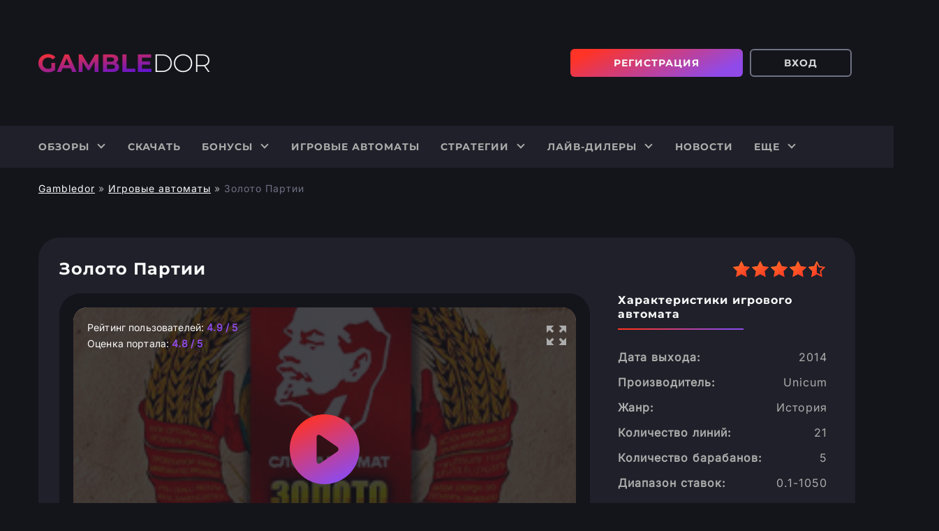

--- FILE ---
content_type: text/html; charset=UTF-8
request_url: https://kino-baltika.ru/zoloto-partii/
body_size: 12547
content:
<!DOCTYPE html>
<html lang="ru"><head><link rel="canonical" href="https://topcasino-rus.ru/">
<link rel="alternate" href="https://topcasino-rus.ru/gambledor/" hreflang="ru-RU">
<link rel="alternate" href="https://topcasino-rus.ru/" hreflang="ru">
    <meta charset="UTF-8">
    <meta http-equiv="X-UA-Compatible" content="ie=edge">
    <meta name="viewport" content="width=device-width, initial-scale=1">
    <title>Слот Золото Партии с бонусными режимами и знаком Вайлд</title>
    <link rel="icon" href="https://kino-baltika.ru/wp-content/uploads/sites/32807/favicon.ico" type="image/x-icon">

    
            <link rel="stylesheet" href="https://kino-baltika.ru/wp-content/themes/32807/assets/css/swiper.min.css">
        <link rel="preload" href="https://kino-baltika.ru/wp-content/themes/32807/assets/dist/style.css?id=f4688a3104eeb83fcfafae74403fee7d" as="style">
    <link rel="stylesheet" href="https://kino-baltika.ru/wp-content/themes/32807/assets/dist/style.css?id=f4688a3104eeb83fcfafae74403fee7d">

    

    <meta name="robots" content="index, follow, max-image-preview:large, max-snippet:-1, max-video-preview:-1">

	
	<meta name="description" content="Онлайн-аппарат Золото Партии — большие выигрыши в бонусных раундах. Широкий диапазон ставок, пять барабанов, 21 линия выплат и риск-игра на удвоение выплаты.">
	<meta property="og:locale" content="ru_RU">
	<meta property="og:type" content="article">
	<meta property="og:title" content="Слот Золото Партии с бонусными режимами и знаком Вайлд">
	<meta property="og:description" content="Онлайн-аппарат Золото Партии — большие выигрыши в бонусных раундах. Широкий диапазон ставок, пять барабанов, 21 линия выплат и риск-игра на удвоение выплаты.">
	<meta property="og:url" content="http://polivanovskoe.ru/zoloto-partii/">
	<meta property="og:site_name" content="Gambledor">
	<meta property="article:published_time" content="2021-07-15T14:31:12+00:00">
	<meta property="article:modified_time" content="2021-07-15T14:31:15+00:00">
	<meta property="og:image" content="http://polivanovskoe.ru/wp-content/uploads/sites/32807/zoloto-partii.jpg">
	<meta property="og:image:width" content="270">
	<meta property="og:image:height" content="202">
	<meta property="og:image:type" content="image/jpeg">
	<meta name="twitter:card" content="summary_large_image">
	<meta name="twitter:label1" content="Written by">
	<meta name="twitter:data1" content="">
	


<link rel="amphtml" href="https://kino-baltika.ru/zoloto-partii/amp/"><meta name="generator" content="AMP for WP 1.1.7.1"><style id="wp-img-auto-sizes-contain-inline-css">
img:is([sizes=auto i],[sizes^="auto," i]){contain-intrinsic-size:3000px 1500px}
/*# sourceURL=wp-img-auto-sizes-contain-inline-css */
</style>
<style id="classic-theme-styles-inline-css">
/*! This file is auto-generated */
.wp-block-button__link{color:#fff;background-color:#32373c;border-radius:9999px;box-shadow:none;text-decoration:none;padding:calc(.667em + 2px) calc(1.333em + 2px);font-size:1.125em}.wp-block-file__button{background:#32373c;color:#fff;text-decoration:none}
/*# sourceURL=/wp-includes/css/classic-themes.min.css */
</style>
<link rel="stylesheet" id="custom-rating-css" href="https://kino-baltika.ru/wp-content/plugins/custom-rating/public/css/custom-rating-public.css?ver=2.12.6" media="all">
<script src="https://kino-baltika.ru/wp-content/plugins/custom-rating/public/js/custom-rating-public.js?ver=2.12.6" id="custom-rating-js"></script>
<script> var custom_rating = {"url":"\/ajax\/","custom_rating_nonce":"8cc9eca76d","thanks":"Thank you for your rating","rated":"You already rated"};</script>
<link rel="canonical" href="https://topcasino-rus.ru/zoloto-partii/">


<style>.recentcomments a{display:inline !important;padding:0 !important;margin:0 !important;}</style><noscript><style id="rocket-lazyload-nojs-css">.rll-youtube-player, [data-lazy-src]{display:none !important;}</style></noscript>
    <script type="application/ld+json" class="aioseop-schema">{"@context": "https://schema.org","@type": "WebPage","id": "https://kino-baltika.ru/zoloto-partii/","url": "https://kino-baltika.ru/zoloto-partii/","inLanguage": "ru","name": "Золото Партии","description": "Онлайн-аппарат Золото Партии — большие выигрыши в бонусных раундах. Широкий диапазон ставок, пять барабанов, 21 линия выплат и риск-игра на удвоение выплаты.","datePublished": "2021-07-15T17:31:12+03:00","dateModified": "2021-07-15T17:31:15+03:00"}</script><script type="application/ld+json" class="aioseop-schema">{"@context": "https://schema.org","@type": "BreadcrumbList","itemListElement": [{"@type": "ListItem","position": 1,"item": {"@id": "https://kino-baltika.ru/","name": "Gambledor"}}, {"@type": "ListItem","position": 2,"item": {"@id": "https://kino-baltika.ru/igrovye-avtomaty/","name": "Игровые автоматы"}}, {"@type": "ListItem","position": 3,"item": {"@id": "https://kino-baltika.ru/zoloto-partii/","name": "Золото Партии"}}]}</script><script type="application/ld+json" class="aioseop-schema">{"@context": "https://schema.org","@type": "VideoGame","name": "Золото Партии","url": "https://kino-baltika.ru/zoloto-partii/","operatingSystem": "Windows, IOS, Android","applicationCategory": "Game, Videoslots","gamePlatform": ["PC game", "Mobile game"],"screenshot": "","offers": {"@type": "Offer","price": "0.00","priceCurrency": "RUR"},"aggregateRating": {"@type": "AggregateRating","ratingValue": "4.9","reviewCount": "10","bestRating": "5","worstRating": "1"}}</script><style id="global-styles-inline-css">
:root{--wp--preset--aspect-ratio--square: 1;--wp--preset--aspect-ratio--4-3: 4/3;--wp--preset--aspect-ratio--3-4: 3/4;--wp--preset--aspect-ratio--3-2: 3/2;--wp--preset--aspect-ratio--2-3: 2/3;--wp--preset--aspect-ratio--16-9: 16/9;--wp--preset--aspect-ratio--9-16: 9/16;--wp--preset--color--black: #000000;--wp--preset--color--cyan-bluish-gray: #abb8c3;--wp--preset--color--white: #ffffff;--wp--preset--color--pale-pink: #f78da7;--wp--preset--color--vivid-red: #cf2e2e;--wp--preset--color--luminous-vivid-orange: #ff6900;--wp--preset--color--luminous-vivid-amber: #fcb900;--wp--preset--color--light-green-cyan: #7bdcb5;--wp--preset--color--vivid-green-cyan: #00d084;--wp--preset--color--pale-cyan-blue: #8ed1fc;--wp--preset--color--vivid-cyan-blue: #0693e3;--wp--preset--color--vivid-purple: #9b51e0;--wp--preset--gradient--vivid-cyan-blue-to-vivid-purple: linear-gradient(135deg,rgb(6,147,227) 0%,rgb(155,81,224) 100%);--wp--preset--gradient--light-green-cyan-to-vivid-green-cyan: linear-gradient(135deg,rgb(122,220,180) 0%,rgb(0,208,130) 100%);--wp--preset--gradient--luminous-vivid-amber-to-luminous-vivid-orange: linear-gradient(135deg,rgb(252,185,0) 0%,rgb(255,105,0) 100%);--wp--preset--gradient--luminous-vivid-orange-to-vivid-red: linear-gradient(135deg,rgb(255,105,0) 0%,rgb(207,46,46) 100%);--wp--preset--gradient--very-light-gray-to-cyan-bluish-gray: linear-gradient(135deg,rgb(238,238,238) 0%,rgb(169,184,195) 100%);--wp--preset--gradient--cool-to-warm-spectrum: linear-gradient(135deg,rgb(74,234,220) 0%,rgb(151,120,209) 20%,rgb(207,42,186) 40%,rgb(238,44,130) 60%,rgb(251,105,98) 80%,rgb(254,248,76) 100%);--wp--preset--gradient--blush-light-purple: linear-gradient(135deg,rgb(255,206,236) 0%,rgb(152,150,240) 100%);--wp--preset--gradient--blush-bordeaux: linear-gradient(135deg,rgb(254,205,165) 0%,rgb(254,45,45) 50%,rgb(107,0,62) 100%);--wp--preset--gradient--luminous-dusk: linear-gradient(135deg,rgb(255,203,112) 0%,rgb(199,81,192) 50%,rgb(65,88,208) 100%);--wp--preset--gradient--pale-ocean: linear-gradient(135deg,rgb(255,245,203) 0%,rgb(182,227,212) 50%,rgb(51,167,181) 100%);--wp--preset--gradient--electric-grass: linear-gradient(135deg,rgb(202,248,128) 0%,rgb(113,206,126) 100%);--wp--preset--gradient--midnight: linear-gradient(135deg,rgb(2,3,129) 0%,rgb(40,116,252) 100%);--wp--preset--font-size--small: 13px;--wp--preset--font-size--medium: 20px;--wp--preset--font-size--large: 36px;--wp--preset--font-size--x-large: 42px;--wp--preset--spacing--20: 0.44rem;--wp--preset--spacing--30: 0.67rem;--wp--preset--spacing--40: 1rem;--wp--preset--spacing--50: 1.5rem;--wp--preset--spacing--60: 2.25rem;--wp--preset--spacing--70: 3.38rem;--wp--preset--spacing--80: 5.06rem;--wp--preset--shadow--natural: 6px 6px 9px rgba(0, 0, 0, 0.2);--wp--preset--shadow--deep: 12px 12px 50px rgba(0, 0, 0, 0.4);--wp--preset--shadow--sharp: 6px 6px 0px rgba(0, 0, 0, 0.2);--wp--preset--shadow--outlined: 6px 6px 0px -3px rgb(255, 255, 255), 6px 6px rgb(0, 0, 0);--wp--preset--shadow--crisp: 6px 6px 0px rgb(0, 0, 0);}:where(.is-layout-flex){gap: 0.5em;}:where(.is-layout-grid){gap: 0.5em;}body .is-layout-flex{display: flex;}.is-layout-flex{flex-wrap: wrap;align-items: center;}.is-layout-flex > :is(*, div){margin: 0;}body .is-layout-grid{display: grid;}.is-layout-grid > :is(*, div){margin: 0;}:where(.wp-block-columns.is-layout-flex){gap: 2em;}:where(.wp-block-columns.is-layout-grid){gap: 2em;}:where(.wp-block-post-template.is-layout-flex){gap: 1.25em;}:where(.wp-block-post-template.is-layout-grid){gap: 1.25em;}.has-black-color{color: var(--wp--preset--color--black) !important;}.has-cyan-bluish-gray-color{color: var(--wp--preset--color--cyan-bluish-gray) !important;}.has-white-color{color: var(--wp--preset--color--white) !important;}.has-pale-pink-color{color: var(--wp--preset--color--pale-pink) !important;}.has-vivid-red-color{color: var(--wp--preset--color--vivid-red) !important;}.has-luminous-vivid-orange-color{color: var(--wp--preset--color--luminous-vivid-orange) !important;}.has-luminous-vivid-amber-color{color: var(--wp--preset--color--luminous-vivid-amber) !important;}.has-light-green-cyan-color{color: var(--wp--preset--color--light-green-cyan) !important;}.has-vivid-green-cyan-color{color: var(--wp--preset--color--vivid-green-cyan) !important;}.has-pale-cyan-blue-color{color: var(--wp--preset--color--pale-cyan-blue) !important;}.has-vivid-cyan-blue-color{color: var(--wp--preset--color--vivid-cyan-blue) !important;}.has-vivid-purple-color{color: var(--wp--preset--color--vivid-purple) !important;}.has-black-background-color{background-color: var(--wp--preset--color--black) !important;}.has-cyan-bluish-gray-background-color{background-color: var(--wp--preset--color--cyan-bluish-gray) !important;}.has-white-background-color{background-color: var(--wp--preset--color--white) !important;}.has-pale-pink-background-color{background-color: var(--wp--preset--color--pale-pink) !important;}.has-vivid-red-background-color{background-color: var(--wp--preset--color--vivid-red) !important;}.has-luminous-vivid-orange-background-color{background-color: var(--wp--preset--color--luminous-vivid-orange) !important;}.has-luminous-vivid-amber-background-color{background-color: var(--wp--preset--color--luminous-vivid-amber) !important;}.has-light-green-cyan-background-color{background-color: var(--wp--preset--color--light-green-cyan) !important;}.has-vivid-green-cyan-background-color{background-color: var(--wp--preset--color--vivid-green-cyan) !important;}.has-pale-cyan-blue-background-color{background-color: var(--wp--preset--color--pale-cyan-blue) !important;}.has-vivid-cyan-blue-background-color{background-color: var(--wp--preset--color--vivid-cyan-blue) !important;}.has-vivid-purple-background-color{background-color: var(--wp--preset--color--vivid-purple) !important;}.has-black-border-color{border-color: var(--wp--preset--color--black) !important;}.has-cyan-bluish-gray-border-color{border-color: var(--wp--preset--color--cyan-bluish-gray) !important;}.has-white-border-color{border-color: var(--wp--preset--color--white) !important;}.has-pale-pink-border-color{border-color: var(--wp--preset--color--pale-pink) !important;}.has-vivid-red-border-color{border-color: var(--wp--preset--color--vivid-red) !important;}.has-luminous-vivid-orange-border-color{border-color: var(--wp--preset--color--luminous-vivid-orange) !important;}.has-luminous-vivid-amber-border-color{border-color: var(--wp--preset--color--luminous-vivid-amber) !important;}.has-light-green-cyan-border-color{border-color: var(--wp--preset--color--light-green-cyan) !important;}.has-vivid-green-cyan-border-color{border-color: var(--wp--preset--color--vivid-green-cyan) !important;}.has-pale-cyan-blue-border-color{border-color: var(--wp--preset--color--pale-cyan-blue) !important;}.has-vivid-cyan-blue-border-color{border-color: var(--wp--preset--color--vivid-cyan-blue) !important;}.has-vivid-purple-border-color{border-color: var(--wp--preset--color--vivid-purple) !important;}.has-vivid-cyan-blue-to-vivid-purple-gradient-background{background: var(--wp--preset--gradient--vivid-cyan-blue-to-vivid-purple) !important;}.has-light-green-cyan-to-vivid-green-cyan-gradient-background{background: var(--wp--preset--gradient--light-green-cyan-to-vivid-green-cyan) !important;}.has-luminous-vivid-amber-to-luminous-vivid-orange-gradient-background{background: var(--wp--preset--gradient--luminous-vivid-amber-to-luminous-vivid-orange) !important;}.has-luminous-vivid-orange-to-vivid-red-gradient-background{background: var(--wp--preset--gradient--luminous-vivid-orange-to-vivid-red) !important;}.has-very-light-gray-to-cyan-bluish-gray-gradient-background{background: var(--wp--preset--gradient--very-light-gray-to-cyan-bluish-gray) !important;}.has-cool-to-warm-spectrum-gradient-background{background: var(--wp--preset--gradient--cool-to-warm-spectrum) !important;}.has-blush-light-purple-gradient-background{background: var(--wp--preset--gradient--blush-light-purple) !important;}.has-blush-bordeaux-gradient-background{background: var(--wp--preset--gradient--blush-bordeaux) !important;}.has-luminous-dusk-gradient-background{background: var(--wp--preset--gradient--luminous-dusk) !important;}.has-pale-ocean-gradient-background{background: var(--wp--preset--gradient--pale-ocean) !important;}.has-electric-grass-gradient-background{background: var(--wp--preset--gradient--electric-grass) !important;}.has-midnight-gradient-background{background: var(--wp--preset--gradient--midnight) !important;}.has-small-font-size{font-size: var(--wp--preset--font-size--small) !important;}.has-medium-font-size{font-size: var(--wp--preset--font-size--medium) !important;}.has-large-font-size{font-size: var(--wp--preset--font-size--large) !important;}.has-x-large-font-size{font-size: var(--wp--preset--font-size--x-large) !important;}
/*# sourceURL=global-styles-inline-css */
</style>
<link rel="stylesheet" id="apk-css-css" href="https://kino-baltika.ru/wp-content/plugins/ttgambling-geo-apk/admin/css/public.css?ver=1768560480" media="all">
</head>
<body class="wp-singular post-template-default single single-post postid-7681 single-format-standard wp-theme-32807">
<header class="header">
    <div class="top-line">
        <div class="container">
            <div class="row">
                                    <a href="/" class="header-logo">
                                <img src="https://kino-baltika.ru/wp-content/uploads/sites/32807/logo_gambledor_v1-1.png" alt="Gambledor" width="246" height="44" class="data-skip-lazy">

                                    </a>
                
                                    <div class="header-btns">
                        <a href="/goto/" class="btn btn__accent">Регистрация</a>
                        <a href="/goto/" class="btn btn__bordered">Вход</a>
                    </div>
                
                <span class="burger"><span></span></span>
            </div>
        </div>
    </div>

    <div class="header-menu-wrap">
        <div class="container">
            <nav itemscope="" itemtype="http://schema.org/SiteNavigationElement" class="menu-main-container">
                <ul id="menu-main" class="menu"><li id="menu-item-215" class="menu-item menu-item-type-post_type menu-item-object-page menu-item-has-children menu-item-215"><a itemprop="url" href="https://kino-baltika.ru/obzory/">Обзоры</a>
<ul class="sub-menu">
	<li id="menu-item-264" class="menu-item menu-item-type-taxonomy menu-item-object-casino_category menu-item-264"><a href="https://kino-baltika.ru/obzory/s-bezdepozitnym-bonusom/">С бездепозитным бонусом</a></li>
	<li id="menu-item-265" class="menu-item menu-item-type-taxonomy menu-item-object-casino_category menu-item-265"><a href="https://kino-baltika.ru/obzory/s-momentalnym-vyvodom/">С моментальным выводом</a></li>
	<li id="menu-item-266" class="menu-item menu-item-type-taxonomy menu-item-object-casino_category menu-item-266"><a href="https://kino-baltika.ru/obzory/s-minimalnym-depozitom/">С минимальным депозитом</a></li>
	<li id="menu-item-267" class="menu-item menu-item-type-taxonomy menu-item-object-casino_category menu-item-267"><a href="https://kino-baltika.ru/obzory/na-dengi/">На деньги</a></li>
	<li id="menu-item-269" class="menu-item menu-item-type-taxonomy menu-item-object-casino_category menu-item-269"><a href="https://kino-baltika.ru/obzory/proverennye/">Проверенные</a></li>
	<li id="menu-item-271" class="menu-item menu-item-type-taxonomy menu-item-object-casino_category menu-item-271"><a href="https://kino-baltika.ru/obzory/chernyj-spisok/">Черный список</a></li>
</ul>
</li>
<li id="menu-item-216" class="menu-item menu-item-type-post_type menu-item-object-page menu-item-216"><a itemprop="url" href="https://kino-baltika.ru/skachat/">Скачать</a></li>
<li id="menu-item-218" class="menu-item menu-item-type-post_type menu-item-object-page menu-item-has-children menu-item-218"><a itemprop="url" href="https://kino-baltika.ru/bonusy/">Бонусы</a>
<ul class="sub-menu">
	<li id="menu-item-8518" class="menu-item menu-item-type-post_type menu-item-object-page menu-item-8518"><a href="https://kino-baltika.ru/bonusy/welcome-bonus/">Welcome bonus</a></li>
	<li id="menu-item-8514" class="menu-item menu-item-type-post_type menu-item-object-page menu-item-8514"><a href="https://kino-baltika.ru/bonusy/frispiny/">Фриспины</a></li>
</ul>
</li>
<li id="menu-item-217" class="menu-item menu-item-type-post_type menu-item-object-page menu-item-217"><a itemprop="url" href="https://kino-baltika.ru/igrovye-avtomaty/">Игровые автоматы</a></li>
<li id="menu-item-219" class="menu-item menu-item-type-post_type menu-item-object-page menu-item-has-children menu-item-219"><a itemprop="url" href="https://kino-baltika.ru/strategii/">Стратегии</a>
<ul class="sub-menu">
	<li id="menu-item-7897" class="menu-item menu-item-type-post_type menu-item-object-win-strategy menu-item-7897"><a href="https://kino-baltika.ru/strategii/baccara/">Баккара</a></li>
	<li id="menu-item-7898" class="menu-item menu-item-type-post_type menu-item-object-win-strategy menu-item-7898"><a href="https://kino-baltika.ru/strategii/blekdzhek/">Блэкджек</a></li>
	<li id="menu-item-7899" class="menu-item menu-item-type-post_type menu-item-object-win-strategy menu-item-7899"><a href="https://kino-baltika.ru/strategii/poker/">Покер</a></li>
	<li id="menu-item-7900" class="menu-item menu-item-type-post_type menu-item-object-win-strategy menu-item-7900"><a href="https://kino-baltika.ru/strategii/ruletka/">Рулетка</a></li>
	<li id="menu-item-7901" class="menu-item menu-item-type-post_type menu-item-object-win-strategy menu-item-7901"><a href="https://kino-baltika.ru/strategii/igrovye-avtomaty/">Слоты</a></li>
</ul>
</li>
<li id="menu-item-306" class="menu-item menu-item-type-post_type menu-item-object-page menu-item-has-children menu-item-306"><a itemprop="url" href="https://kino-baltika.ru/lajv-dilery/">Лайв-дилеры</a>
<ul class="sub-menu">
	<li id="menu-item-7902" class="menu-item menu-item-type-post_type menu-item-object-live-dealer menu-item-7902"><a href="https://kino-baltika.ru/lajv-dilery/live-bakkara/">Live Баккара</a></li>
	<li id="menu-item-7904" class="menu-item menu-item-type-post_type menu-item-object-live-dealer menu-item-7904"><a href="https://kino-baltika.ru/lajv-dilery/live-poker/">Live Покер</a></li>
	<li id="menu-item-7903" class="menu-item menu-item-type-post_type menu-item-object-live-dealer menu-item-7903"><a href="https://kino-baltika.ru/lajv-dilery/live-blekdzhek/">Live Блэкджек</a></li>
	<li id="menu-item-7905" class="menu-item menu-item-type-post_type menu-item-object-live-dealer menu-item-7905"><a href="https://kino-baltika.ru/lajv-dilery/live-ruletka/">Live Рулетка</a></li>
</ul>
</li>
<li id="menu-item-222" class="menu-item menu-item-type-post_type menu-item-object-page menu-item-222"><a itemprop="url" href="https://kino-baltika.ru/novosti/">Новости</a></li>
<li id="menu-item-7893" class="menu-item menu-item-type-custom menu-item-object-custom menu-item-has-children menu-item-7893"><a itemprop="url" href="#">Еще</a>
<ul class="sub-menu">
	<li id="menu-item-7895" class="menu-item menu-item-type-post_type menu-item-object-page menu-item-7895"><a href="https://kino-baltika.ru/contact/">О проекте</a></li>
	<li id="menu-item-7966" class="menu-item menu-item-type-post_type menu-item-object-page menu-item-7966"><a href="https://kino-baltika.ru/otvetstvennaya-igra/">Ответственная игра</a></li>
	<li id="menu-item-7894" class="menu-item menu-item-type-post_type menu-item-object-page menu-item-7894"><a href="https://kino-baltika.ru/voprosy-i-otvety/">FAQ</a></li>
</ul>
</li>
</ul>            </nav>
        </div>
    </div>
</header>
<main class="main single-main">
    <div class="container">

            <ol class="crumbs">
        <li class="crumbs__item">
            <a href="/" class="crumbs__link">Gambledor</a>
            <span class="crumbs__sep">»</span>
        </li>

    
        <li class="crumbs__item">
            <a href="/igrovye-avtomaty/" class="crumbs__link">Игровые автоматы</a>
            <span class="crumbs__sep">»</span>
        </li>
        <li class="crumbs__item">
            <span class="crumbs__curr">Золото Партии</span>
        </li>
    </ol>

        <div class="slot">
            <div class="slot-header">
                <h1 class="slot-title">Золото Партии</h1>

                <div class="rating">
                    <div class="rating-block">
                        <div class="custom-ratting-container" data-function="template" data-ajax="0"><div class="custom-rating custom-rating-wrapper active" data-type="post" data-votes="10" data-crid="7681" data-imgdir="/wp-content/themes/32807/assets/img/stars/" data-stars="images">
    <div class="custom-rating-img">

        
                            <img src="data:image/svg+xml,%3Csvg%20xmlns='http://www.w3.org/2000/svg'%20viewBox='0%200%2024%2024'%3E%3C/svg%3E" class="custom-rating-star" alt="Star" data-nimg="on.svg" width="24" height="24" data-index="0" data-lazy-src="/wp-content/themes/32807/assets/img/stars/on.svg"><noscript><img src="/wp-content/themes/32807/assets/img/stars/on.svg" class="custom-rating-star" alt="Star" data-nimg="on.svg" width="24" height="24" data-index="0"></noscript>
                    
                            <img src="data:image/svg+xml,%3Csvg%20xmlns='http://www.w3.org/2000/svg'%20viewBox='0%200%2024%2024'%3E%3C/svg%3E" class="custom-rating-star" alt="Star" data-nimg="on.svg" width="24" height="24" data-index="1" data-lazy-src="/wp-content/themes/32807/assets/img/stars/on.svg"><noscript><img src="/wp-content/themes/32807/assets/img/stars/on.svg" class="custom-rating-star" alt="Star" data-nimg="on.svg" width="24" height="24" data-index="1"></noscript>
                    
                            <img src="data:image/svg+xml,%3Csvg%20xmlns='http://www.w3.org/2000/svg'%20viewBox='0%200%2024%2024'%3E%3C/svg%3E" class="custom-rating-star" alt="Star" data-nimg="on.svg" width="24" height="24" data-index="2" data-lazy-src="/wp-content/themes/32807/assets/img/stars/on.svg"><noscript><img src="/wp-content/themes/32807/assets/img/stars/on.svg" class="custom-rating-star" alt="Star" data-nimg="on.svg" width="24" height="24" data-index="2"></noscript>
                    
                            <img src="data:image/svg+xml,%3Csvg%20xmlns='http://www.w3.org/2000/svg'%20viewBox='0%200%2024%2024'%3E%3C/svg%3E" class="custom-rating-star" alt="Star" data-nimg="on.svg" width="24" height="24" data-index="3" data-lazy-src="/wp-content/themes/32807/assets/img/stars/on.svg"><noscript><img src="/wp-content/themes/32807/assets/img/stars/on.svg" class="custom-rating-star" alt="Star" data-nimg="on.svg" width="24" height="24" data-index="3"></noscript>
                    
                            <img src="data:image/svg+xml,%3Csvg%20xmlns='http://www.w3.org/2000/svg'%20viewBox='0%200%2024%2024'%3E%3C/svg%3E" class="custom-rating-star" alt="Star" data-nimg="half.svg" width="24" height="24" data-index="4" data-lazy-src="/wp-content/themes/32807/assets/img/stars/half.svg"><noscript><img src="/wp-content/themes/32807/assets/img/stars/half.svg" class="custom-rating-star" alt="Star" data-nimg="half.svg" width="24" height="24" data-index="4"></noscript>
                    
    </div>

    <span class="custom-ratting-params" data-id="7681" data-type="post" data-disabled="false" data-security="bf7b339de7"></span>
</div></div>                    </div>
                </div>

                <ul class="text-rating">
        <li>Рейтинг пользователей: <span>4.9 / 5</span></li>
    <li>Оценка портала: <span>4.8 / 5</span></li>
</ul>
            </div>

            <div class="slot-content">

                <div class="slot-main">
                    <!--noindex-->
                    <div class="slot-iframe-wrap" id="js_game_container">
                                                <div class="slot-iframe" id="js_game" data-game="https://new-cdn.net/582eeee72399f06406ad527e">
                                                        <div data-bg="https://kino-baltika.ru/wp-content/uploads/sites/32807/zoloto-partii.jpg" id="js_game_bg" class="slot-iframe-bg rocket-lazyload" style=""></div>

                                                            <div id="js_game_play" class="slot-iframe-btn">
                                    <svg width="100" height="100" viewBox="0 0 100 100" fill="none">
                                        <path fill-rule="evenodd" clip-rule="evenodd" d="M50 100C77.6142 100 100 77.6142 100 50C100 22.3858 77.6142 0 50 0C22.3858 0 0 22.3858 0 50C0 77.6142 22.3858 100 50 100ZM44.3627 30.2864L67.5069 46.1309C68.9977 47.1512 69.8129 48.5242 69.8126 49.9981C69.8126 51.4731 68.9879 52.8465 67.4988 53.8671L44.3438 69.7112C43.2726 70.4455 42.2129 70.8333 41.3164 70.8333C39.5898 70.8333 38.5207 69.4471 38.5207 67.1249V32.8805C38.5207 30.5556 39.5912 29.1667 41.3218 29.1667C42.2169 29.1667 43.2939 29.5542 44.3627 30.2864Z" fill="url(#paint0_linear)"></path>
                                        <defs>
                                            <linearGradient id="paint0_linear" x1="-1.00255e-06" y1="15.9836" x2="44.0624" y2="106.683" gradientUnits="userSpaceOnUse">
                                                <stop offset="0" stop-color="#FF3326"></stop>
                                                <stop offset="1" stop-color="#904AE9"></stop>
                                            </linearGradient>
                                        </defs>
                                    </svg>
                                </div>
                                <div id="js_game_fullscreen" class="slot-iframe-fullscreen">
                                    <svg width="28" height="28" viewBox="0 0 28 28" fill="none" class="icon-maximize">
                                        <path d="M23.9872 21.5128L19.9745 17.5L17.5 19.9745L21.5128 23.9872L17.5 28H28V17.5L23.9872 21.5128Z"></path>
                                        <path d="M10.5 0H0V10.5L4.01275 6.48725L7.98787 10.4589L10.4624 7.98438L6.48725 4.01275L10.5 0Z"></path>
                                        <path d="M10.5 19.9745L8.0255 17.5L4.01275 21.5128L0 17.5V28H10.5L6.48725 23.9872L10.5 19.9745Z"></path>
                                        <path d="M28 0H17.5L21.5128 4.01275L17.5376 7.98438L20.0121 10.4589L23.9872 6.48725L28 10.5V0Z"></path>
                                    </svg>

                                    <svg width="28" height="28" viewBox="0 0 28 28" fill="none" class="icon-minimize">
                                        <path d="M21.5128 23.9872L25.5255 28L28 25.5255L23.9872 21.5128L28 17.5H17.5V28L21.5128 23.9872Z"></path>
                                        <path d="M0 10.5H10.5V0L6.48725 4.01275L2.51562 0.037625L0.041125 2.51213L4.01275 6.48725L0 10.5Z"></path>
                                        <path d="M0 25.5255L2.4745 28L6.48725 23.9872L10.5 28V17.5H0L4.01275 21.5128L0 25.5255Z"></path>
                                        <path d="M17.5 10.5H28L23.9872 6.48725L27.9659 2.51213L25.4914 0.037625L21.5128 4.01275L17.5 0V10.5Z"></path>
                                    </svg>

                                </div>
                            
                            <ul class="text-rating">
        <li>Рейтинг пользователей: <span>4.9 / 5</span></li>
    <li>Оценка портала: <span>4.8 / 5</span></li>
</ul>
                        </div>
                    </div>
                    <!--/noindex-->

                                            <div class="screens">
                            <div class="screens-header">
                                <div class="heading-small">Скриншоты</div>
                                <div class="screens-nav">
                                    <div class="screens-slider-prev"></div>
                                    <div class="screens-slider-next"></div>
                                </div>
                            </div>
                            <div class="screens-slider swiper-container">
                                <div class="swiper-wrapper">
                                                                            <div class="swiper-slide">
                                            <a href="/wp-content/uploads/custom-demo-integration/upload_5b25f6787575602f7e8504cdf63602d4_640x360.png" class="screens-slide">
                                                <img src="[data-uri]" data-src="/wp-content/uploads/custom-demo-integration/upload_5b25f6787575602f7e8504cdf63602d4_640x360.png" alt="Золото Партии" class="swiper-lazy" width="240" height="135">
                                                <div class="swiper-lazy-preloader swiper-lazy-preloader-white"></div>
                                            </a>
                                        </div>
                                                                            <div class="swiper-slide">
                                            <a href="/wp-content/uploads/custom-demo-integration/upload_5bc9024498c45dd7146d8ffb0667ec34_640x360.png" class="screens-slide">
                                                <img src="[data-uri]" data-src="/wp-content/uploads/custom-demo-integration/upload_5bc9024498c45dd7146d8ffb0667ec34_640x360.png" alt="Золото Партии" class="swiper-lazy" width="240" height="135">
                                                <div class="swiper-lazy-preloader swiper-lazy-preloader-white"></div>
                                            </a>
                                        </div>
                                                                            <div class="swiper-slide">
                                            <a href="/wp-content/uploads/custom-demo-integration/upload_5bfd070d3019fb5b6a0cd1fb075ef51e_640x360.png" class="screens-slide">
                                                <img src="[data-uri]" data-src="/wp-content/uploads/custom-demo-integration/upload_5bfd070d3019fb5b6a0cd1fb075ef51e_640x360.png" alt="Золото Партии" class="swiper-lazy" width="240" height="135">
                                                <div class="swiper-lazy-preloader swiper-lazy-preloader-white"></div>
                                            </a>
                                        </div>
                                                                            <div class="swiper-slide">
                                            <a href="/wp-content/uploads/custom-demo-integration/upload_731a4ea52e8a4a6523548e07fd642b49_640x360.png" class="screens-slide">
                                                <img src="[data-uri]" data-src="/wp-content/uploads/custom-demo-integration/upload_731a4ea52e8a4a6523548e07fd642b49_640x360.png" alt="Золото Партии" class="swiper-lazy" width="240" height="135">
                                                <div class="swiper-lazy-preloader swiper-lazy-preloader-white"></div>
                                            </a>
                                        </div>
                                                                            <div class="swiper-slide">
                                            <a href="/wp-content/uploads/custom-demo-integration/upload_c592b13006f9947dfee372a9c7feb733_640x360.png" class="screens-slide">
                                                <img src="[data-uri]" data-src="/wp-content/uploads/custom-demo-integration/upload_c592b13006f9947dfee372a9c7feb733_640x360.png" alt="Золото Партии" class="swiper-lazy" width="240" height="135">
                                                <div class="swiper-lazy-preloader swiper-lazy-preloader-white"></div>
                                            </a>
                                        </div>
                                                                            <div class="swiper-slide">
                                            <a href="/wp-content/uploads/custom-demo-integration/upload_455b51954d67c689c2dc398f22375739_640x360.png" class="screens-slide">
                                                <img src="[data-uri]" data-src="/wp-content/uploads/custom-demo-integration/upload_455b51954d67c689c2dc398f22375739_640x360.png" alt="Золото Партии" class="swiper-lazy" width="240" height="135">
                                                <div class="swiper-lazy-preloader swiper-lazy-preloader-white"></div>
                                            </a>
                                        </div>
                                                                            <div class="swiper-slide">
                                            <a href="/wp-content/uploads/custom-demo-integration/upload_a51d18007c14c65754cdf3586536c1d9_640x360.png" class="screens-slide">
                                                <img src="[data-uri]" data-src="/wp-content/uploads/custom-demo-integration/upload_a51d18007c14c65754cdf3586536c1d9_640x360.png" alt="Золото Партии" class="swiper-lazy" width="240" height="135">
                                                <div class="swiper-lazy-preloader swiper-lazy-preloader-white"></div>
                                            </a>
                                        </div>
                                                                            <div class="swiper-slide">
                                            <a href="/wp-content/uploads/custom-demo-integration/upload_7eee4d258d329fee42b8ef0fdeef1df4_640x360.png" class="screens-slide">
                                                <img src="[data-uri]" data-src="/wp-content/uploads/custom-demo-integration/upload_7eee4d258d329fee42b8ef0fdeef1df4_640x360.png" alt="Золото Партии" class="swiper-lazy" width="240" height="135">
                                                <div class="swiper-lazy-preloader swiper-lazy-preloader-white"></div>
                                            </a>
                                        </div>
                                                                            <div class="swiper-slide">
                                            <a href="/wp-content/uploads/custom-demo-integration/upload_73721dca78351b4028f2ad2f77c90a12_640x360.png" class="screens-slide">
                                                <img src="[data-uri]" data-src="/wp-content/uploads/custom-demo-integration/upload_73721dca78351b4028f2ad2f77c90a12_640x360.png" alt="Золото Партии" class="swiper-lazy" width="240" height="135">
                                                <div class="swiper-lazy-preloader swiper-lazy-preloader-white"></div>
                                            </a>
                                        </div>
                                                                            <div class="swiper-slide">
                                            <a href="/wp-content/uploads/custom-demo-integration/upload_b99dcf8c87d290e3a94c97154765913f_640x360.png" class="screens-slide">
                                                <img src="[data-uri]" data-src="/wp-content/uploads/custom-demo-integration/upload_b99dcf8c87d290e3a94c97154765913f_640x360.png" alt="Золото Партии" class="swiper-lazy" width="240" height="135">
                                                <div class="swiper-lazy-preloader swiper-lazy-preloader-white"></div>
                                            </a>
                                        </div>
                                                                    </div>
                            </div>
                        </div>
                                    </div>

                <div class="slot-info">
                                            <div class="heading-small">Характеристики игрового автомата</div>

                                                <ul class="options-list">
                                                    <li>
                                <span>Дата выхода:</span>
                                <span>2014</span>
                            </li>
                                                    <li>
                                <span>Производитель:</span>
                                <span>Unicum</span>
                            </li>
                                                    <li>
                                <span>Жанр:</span>
                                <span>История</span>
                            </li>
                                                    <li>
                                <span>Количество линий:</span>
                                <span>21</span>
                            </li>
                                                    <li>
                                <span>Количество барабанов:</span>
                                <span>5</span>
                            </li>
                                                    <li>
                                <span>Диапазон ставок:</span>
                                <span>0.1-1050</span>
                            </li>
                                                    <li>
                                <span>Джекпот:</span>
                                <span>100 000</span>
                            </li>
                                                    <li>
                                <span>RTP (%):</span>
                                <span>96.2</span>
                            </li>
                                                    <li>
                                <span>Фриспины:</span>
                                <span>нет</span>
                            </li>
                                                    <li>
                                <span>Игра на риск:</span>
                                <span>нет</span>
                            </li>
                                                    <li>
                                <span>Автозапуск барабанов:</span>
                                <span>нет</span>
                            </li>
                                                    <li>
                                <span>Бонусный символ:</span>
                                <span>нет</span>
                            </li>
                                                    <li>
                                <span>Скаттер:</span>
                                <span>нет</span>
                            </li>
                                                    <li>
                                <span>Дикий символ:</span>
                                <span>нет</span>
                            </li>
                                                    <li>
                                <span>Множитель:</span>
                                <span>нет</span>
                            </li>
                                                </ul>
                                    </div>

            </div>
        </div>

        
        <div class="section the_content">
            <p>Геймеру предстоит окунуться в эпоху перестройки и коммунизма. Игровой процесс проходит на фоне атрибутов и лозунгов СССР. Подчеркивают советскую тематику и картинки слота: московский Кремль, крейсер «Аврора», газета «Правда», запорожец, символ олимпиады 1980 года и другие изображения.</p>
<h2 id="Ob_igrovom_apparate_Zoloto_Partii">Об игровом аппарате Золото Партии</h2>
<p>Виртуальный автомат выпущен компанией Unicum. Как и другие слоты этого производителя, аппарат Золото Партии наделен интуитивно понятной панелью управления, информационной таблицей платежей и высокими коэффициентами выплат (максимальный x10 000).</p>
<p>Выиграть по-крупному можно не только в основном режиме, но и в бонусных раундах. Призовые игры отличаются своеобразной стилистикой. В зависимости от выпавших символов, игроку предстоит запускать спутники или вскрывать конверты, в которых находятся денежные вознаграждения.</p>
<h2 id="Tehnicheskie_parametry">Технические параметры</h2>
<p>Видеослот состоит из пяти барабанов и трех рядов. Геймер может активировать 1, 5, 9, 15 или 21 линию выплат. На спин принимается ставка от 1 до 210 кредитов. Перечень базовых характеристик:</p>
<ul>
<li>Вайлд (портрет Ленина);</li>
<li>два бонусных символа (конверт и спутник);</li>
<li>рисковый раунд;</li>
<li>средняя волатильность;</li>
<li>RTP — 96,2%.</li>
</ul>
<p>Кнопка пользовательских настроек «Menu» открывает доступ к регулировке размеров окна и звуковых эффектов. С помощью клавиш панели управления можно установить величину ставки («Bet», «Max Bet»), и запустить стандартные или автоматические спины. Для перехода в рисковый раунд предназначена кнопка «Gamble».</p>
<h2 id="Bonusnaya_igra_«Konvert»">Бонусная игра «Конверт»</h2>
<p>Разработчики предусмотрели два бонусных режима. Одна из призовых игр — «Конверт». Раунд проходит на дополнительном экране, на котором детально изображен кабинет партийного начальника. Геймер увидит дисковый телефон, портрет Ленина, стакан с чаем, настольную лампу, счеты и несколько конвертов.</p>
<p>Проникнувшись атмосферой политбюро СССР, можно переходить к розыгрышу призов. Кнопками панели управления нужно выбрать один из четырех конвертов. Внутри может ждать множитель (максимум до x240). Бонусный раунд запускают 3-5 изображения бумажных рублей. Чем больше выпало знаков, активирующих призовой раунд, тем выше вероятность забрать главный приз.</p>
<h2 id="Bonusnyj_rezhim_«Sputnik»">Бонусный режим «Спутник»</h2>
<p>Еще один бонус проходит на просторах космоса. Активируют призовой режим 2, 3 или 4 изображения спутника на орбите Земли. Раунд проходит на отдельном экране. Перед игроком изображена Земля с кремлевскими курантами и 4 планеты Солнечной системы (Луна, Марс, Венера, Сатурн).</p>
<p>Геймер может самостоятельно выбрать место назначения спутника. Чем больше удаленность планеты, тем выше вероятный приз. Максимальная награда бонусного раунда составляет x3000. Спутник не всегда долетает до выбранной цели. Игроку может быть выдана 1, 2 или 3 попытки. Число запусков спутника зависит от количества символов (2, 3 или 4), активирующих бонусный режим.</p>
<h2 id="Preimushhestva_i_nedostatki_slota">Преимущества и недостатки слота</h2>
<p>К плюсам автомата относят два призовых раунда, в которых можно значительно приумножить баланс. Также слот наделен оригинальной игрой на удвоение. В рисковом раунде можно принять участие после каждого победного спина. Геймеру нужно отгадать на каком секторе (красном или синем) остановятся стрелки курантов.</p>
<p>Преимущество онлайн-аппарата заключается в наличии Дикого символа. Он может заменять другие картинки, которые нужны для построения призовых комбинаций. Недостаток слота Золото Партии только один — отсутствие фриспинов.</p>
        </div>
                        
        
        <div class="section best-slots">
    <div class="heading">Похожие игры</div>
    <div class="section__content row">
            <div class="col">
	<div class="item">
		<div class="item-thumb">
			<img width="270" height="202" src="data:image/svg+xml,%3Csvg%20xmlns='http://www.w3.org/2000/svg'%20viewBox='0%200%20270%20202'%3E%3C/svg%3E" class="attachment-loop-img size-loop-img wp-post-image" alt="logo Crazy Monkey 2" decoding="async" data-lazy-src="https://kino-baltika.ru/wp-content/uploads/sites/32807/crazy-monkey-2.jpg"><noscript><img width="270" height="202" src="https://kino-baltika.ru/wp-content/uploads/sites/32807/crazy-monkey-2.jpg" class="attachment-loop-img size-loop-img wp-post-image" alt="logo Crazy Monkey 2" loading="lazy" decoding="async"></noscript>
			<div class="item-btn">
				<a href="https://kino-baltika.ru/crazy-monkey-2/" class="btn btn__accent">Играть</a>
			</div>
		</div>
		<div class="item-title">Crazy Monkey 2</div>
	</div>
</div>
            <div class="col">
	<div class="item">
		<div class="item-thumb">
			<img width="270" height="202" src="data:image/svg+xml,%3Csvg%20xmlns='http://www.w3.org/2000/svg'%20viewBox='0%200%20270%20202'%3E%3C/svg%3E" class="attachment-loop-img size-loop-img wp-post-image" alt="logo The Magic Flute" decoding="async" data-lazy-src="https://kino-baltika.ru/wp-content/uploads/sites/32807/upload_653baad8db69d5584e6f0c979af87c62-kopiya-1.jpg"><noscript><img width="270" height="202" src="https://kino-baltika.ru/wp-content/uploads/sites/32807/upload_653baad8db69d5584e6f0c979af87c62-kopiya-1.jpg" class="attachment-loop-img size-loop-img wp-post-image" alt="logo The Magic Flute" loading="lazy" decoding="async"></noscript>
			<div class="item-btn">
				<a href="https://kino-baltika.ru/the-magic-flute/" class="btn btn__accent">Играть</a>
			</div>
		</div>
		<div class="item-title">The Magic Flute</div>
	</div>
</div>
            <div class="col">
	<div class="item">
		<div class="item-thumb">
			<img width="270" height="202" src="data:image/svg+xml,%3Csvg%20xmlns='http://www.w3.org/2000/svg'%20viewBox='0%200%20270%20202'%3E%3C/svg%3E" class="attachment-loop-img size-loop-img wp-post-image" alt="logo The Ming Dynasty" decoding="async" data-lazy-src="https://kino-baltika.ru/wp-content/uploads/sites/32807/upload_a9d61d12652f128550ee57524db575b2-kopiya-1.jpg"><noscript><img width="270" height="202" src="https://kino-baltika.ru/wp-content/uploads/sites/32807/upload_a9d61d12652f128550ee57524db575b2-kopiya-1.jpg" class="attachment-loop-img size-loop-img wp-post-image" alt="logo The Ming Dynasty" loading="lazy" decoding="async"></noscript>
			<div class="item-btn">
				<a href="https://kino-baltika.ru/the-ming-dynasty/" class="btn btn__accent">Играть</a>
			</div>
		</div>
		<div class="item-title">The Ming Dynasty</div>
	</div>
</div>
            <div class="col">
	<div class="item">
		<div class="item-thumb">
			<img width="270" height="202" src="data:image/svg+xml,%3Csvg%20xmlns='http://www.w3.org/2000/svg'%20viewBox='0%200%20270%20202'%3E%3C/svg%3E" class="attachment-loop-img size-loop-img wp-post-image" alt="logo Chicago" decoding="async" data-lazy-src="https://kino-baltika.ru/wp-content/uploads/sites/32807/chicago.jpg"><noscript><img width="270" height="202" src="https://kino-baltika.ru/wp-content/uploads/sites/32807/chicago.jpg" class="attachment-loop-img size-loop-img wp-post-image" alt="logo Chicago" loading="lazy" decoding="async"></noscript>
			<div class="item-btn">
				<a href="https://kino-baltika.ru/chicago/" class="btn btn__accent">Играть</a>
			</div>
		</div>
		<div class="item-title">Chicago</div>
	</div>
</div>
        </div>

    <div class="btn-wrap">
                <a href="/igrovye-avtomaty/" class="btn btn__bordered">Все похожие игры</a>
    </div>
</div>

    </div>
</main>
<footer class="footer container">
	<div class="footer-inner">

        <div class="footer-left">
                        <a href="/" class="footer-logo">
            
                <img src="data:image/svg+xml,%3Csvg%20xmlns='http://www.w3.org/2000/svg'%20viewBox='0%200%20246%2044'%3E%3C/svg%3E" alt="Gambledor" width="246" height="44" data-lazy-src="https://kino-baltika.ru/wp-content/uploads/sites/32807/logo_gambledor_v1-1.png"><noscript><img src="https://kino-baltika.ru/wp-content/uploads/sites/32807/logo_gambledor_v1-1.png" alt="Gambledor" width="246" height="44"></noscript>
                        </a>
            
                <div class="socials">
    <p class="socials-title">Подписаться:</p>
    <div class="socials-list">
            <a href="https://web.telegram.org/" class="socials-item socials-item-telegram" target="_blank" rel="noopener"></a>
            <a href="https://www.instagram.com/" class="socials-item socials-item-instagram" target="_blank" rel="noopener"></a>
            <a href="https://www.facebook.com/" class="socials-item socials-item-facebook" target="_blank" rel="noopener"></a>
            <a href="https://vk.com/" class="socials-item socials-item-vk" target="_blank" rel="noopener"></a>
            <a href="https://twitter.com/" class="socials-item socials-item-twitter" target="_blank" rel="noopener"></a>
        </div>
</div>

                <div class="services">
        <a href="https://www.dmca.com/" class="services-item" target="_blank" rel="nofollow">
        <img src="data:image/svg+xml,%3Csvg%20xmlns='http://www.w3.org/2000/svg'%20viewBox='0%200%20100%2020'%3E%3C/svg%3E" width="100" height="20" alt="dmca protection" data-lazy-src="https://kino-baltika.ru/wp-content/themes/32807/assets/img/dmca.png"><noscript><img src="https://kino-baltika.ru/wp-content/themes/32807/assets/img/dmca.png" width="100" height="20" alt="dmca protection"></noscript>
    </a>
        <a href="https://www.begambleaware.org/" class="services-item" target="_blank" rel="nofollow">
        <img src="data:image/svg+xml,%3Csvg%20xmlns='http://www.w3.org/2000/svg'%20viewBox='0%200%20156%2024'%3E%3C/svg%3E" width="156" height="24" alt="begambleaware.org" data-lazy-src="https://kino-baltika.ru/wp-content/themes/32807/assets/img/gambleaware.svg"><noscript><img src="https://kino-baltika.ru/wp-content/themes/32807/assets/img/gambleaware.svg" width="156" height="24" alt="begambleaware.org"></noscript>
    </a>
    <span class="services-item">
        <img src="data:image/svg+xml,%3Csvg%20xmlns='http://www.w3.org/2000/svg'%20viewBox='0%200%2030%2030'%3E%3C/svg%3E" width="30" height="30" alt="18+" data-lazy-src="https://kino-baltika.ru/wp-content/themes/32807/assets/img/18plus.svg"><noscript><img src="https://kino-baltika.ru/wp-content/themes/32807/assets/img/18plus.svg" width="30" height="30" alt="18+"></noscript>
    </span>
</div>

                                <p class="copyright">kino-baltika.ru 2026 ©<br>Независимый рейтинг онлайн казино 2025 | Топ лучших казино онлайн                </p>
                        </div>

        <div class="footer-right">
            <div class="footer-menu">
                                <nav class="footer-nav">
                    <ul id="menu-futer-1" class="menu"><li class="footer-nav-title"><span>Казино онлайн</span></li><li id="menu-item-5406" class="menu-item menu-item-type-post_type menu-item-object-page menu-item-5406"><a href="https://kino-baltika.ru/contact/">Контакты</a></li>
<li id="menu-item-5407" class="menu-item menu-item-type-post_type menu-item-object-page menu-item-5407"><a href="https://kino-baltika.ru/voprosy-i-otvety/">FAQ</a></li>
</ul>                </nav>
                
                                <nav class="footer-nav">
                    <ul id="menu-futer-2" class="menu"><li class="footer-nav-title"><span>Слоты</span></li><li id="menu-item-5516" class="menu-item menu-item-type-post_type menu-item-object-post menu-item-5516"><a href="https://kino-baltika.ru/hungry-night/">Hungry Night</a></li>
<li id="menu-item-5517" class="menu-item menu-item-type-post_type menu-item-object-post menu-item-5517"><a href="https://kino-baltika.ru/mafia-syndicate/">Mafia Syndicate</a></li>
<li id="menu-item-5518" class="menu-item menu-item-type-post_type menu-item-object-post menu-item-5518"><a href="https://kino-baltika.ru/rise-of-horus/">Rise Of Horus</a></li>
<li id="menu-item-5519" class="menu-item menu-item-type-post_type menu-item-object-post menu-item-5519"><a href="https://kino-baltika.ru/twerk/">Twerk</a></li>
</ul>                </nav>
                
                                <nav class="footer-nav">
                    <ul id="menu-futer-3" class="menu"><li class="footer-nav-title"><span>Лайв-дилеры</span></li><li id="menu-item-5520" class="menu-item menu-item-type-post_type menu-item-object-live-dealer menu-item-5520"><a href="https://kino-baltika.ru/lajv-dilery/live-bakkara/">Live Баккара</a></li>
<li id="menu-item-5521" class="menu-item menu-item-type-post_type menu-item-object-live-dealer menu-item-5521"><a href="https://kino-baltika.ru/lajv-dilery/live-blekdzhek/">Live Блэкджек</a></li>
<li id="menu-item-5522" class="menu-item menu-item-type-post_type menu-item-object-live-dealer menu-item-5522"><a href="https://kino-baltika.ru/lajv-dilery/live-poker/">Live Покер</a></li>
<li id="menu-item-5523" class="menu-item menu-item-type-post_type menu-item-object-live-dealer menu-item-5523"><a href="https://kino-baltika.ru/lajv-dilery/live-ruletka/">Live Рулетка</a></li>
</ul>                </nav>
                
                                <nav class="footer-nav">
                    <ul id="menu-futer-4" class="menu"><li class="footer-nav-title"><span>Стратегии</span></li><li id="menu-item-5524" class="menu-item menu-item-type-post_type menu-item-object-win-strategy menu-item-5524"><a href="https://kino-baltika.ru/strategii/baccara/">Баккара</a></li>
<li id="menu-item-5525" class="menu-item menu-item-type-post_type menu-item-object-win-strategy menu-item-5525"><a href="https://kino-baltika.ru/strategii/blekdzhek/">Блэкджек</a></li>
<li id="menu-item-5526" class="menu-item menu-item-type-post_type menu-item-object-win-strategy menu-item-5526"><a href="https://kino-baltika.ru/strategii/poker/">Покер</a></li>
<li id="menu-item-5527" class="menu-item menu-item-type-post_type menu-item-object-win-strategy menu-item-5527"><a href="https://kino-baltika.ru/strategii/ruletka/">Рулетка</a></li>
<li id="menu-item-5528" class="menu-item menu-item-type-post_type menu-item-object-win-strategy menu-item-5528"><a href="https://kino-baltika.ru/strategii/igrovye-avtomaty/">Слоты</a></li>
</ul>                                </nav>

                                <nav class="footer-nav">
                    <ul id="menu-futer-5" class="menu"><li class="footer-nav-title"><span></span></li></ul>                </nav>
                            </div>
        </div>
    </div>
</footer>

    <div class="apk-container">
        <!--noindex-->      <a href="https://xpst.online/APK?site=gambledorcasino.com&paramid=32807_apk" class="ttg-apk btn btn__accent" rel="nofollow">Скачать</a>
      <!--/noindex-->    </div>

<script type="speculationrules">
{"prefetch":[{"source":"document","where":{"and":[{"href_matches":"/*"},{"not":{"href_matches":["/wp-*.php","/wp-admin/*","/wp-content/uploads/sites/32807/*","/wp-content/*","/wp-content/plugins/*","/wp-content/themes/32807/*","/*\\?(.+)"]}},{"not":{"selector_matches":"a[rel~=\"nofollow\"]"}},{"not":{"selector_matches":".no-prefetch, .no-prefetch a"}}]},"eagerness":"conservative"}]}
</script>
<script defer src="https://kino-baltika.ru/wp-content/plugins/custom-table-of-content/public/js/custom-table-of-content-public.js?ver=2.9.4" id="custom-table-of-content-js"></script>
<script>window.lazyLoadOptions = [{
                elements_selector: "img[data-lazy-src],.rocket-lazyload",
                data_src: "lazy-src",
                data_srcset: "lazy-srcset",
                data_sizes: "lazy-sizes",
                class_loading: "lazyloading",
                class_loaded: "lazyloaded",
                threshold: 300,
                callback_loaded: function(element) {
                    if ( element.tagName === "IFRAME" && element.dataset.rocketLazyload == "fitvidscompatible" ) {
                        if (element.classList.contains("lazyloaded") ) {
                            if (typeof window.jQuery != "undefined") {
                                if (jQuery.fn.fitVids) {
                                    jQuery(element).parent().fitVids();
                                }
                            }
                        }
                    }
                }},{
				elements_selector: ".rocket-lazyload",
				data_src: "lazy-src",
				data_srcset: "lazy-srcset",
				data_sizes: "lazy-sizes",
				class_loading: "lazyloading",
				class_loaded: "lazyloaded",
				threshold: 300,
			}];
        window.addEventListener('LazyLoad::Initialized', function (e) {
            var lazyLoadInstance = e.detail.instance;

            if (window.MutationObserver) {
                var observer = new MutationObserver(function(mutations) {
                    var image_count = 0;
                    var iframe_count = 0;
                    var rocketlazy_count = 0;

                    mutations.forEach(function(mutation) {
                        for (var i = 0; i < mutation.addedNodes.length; i++) {
                            if (typeof mutation.addedNodes[i].getElementsByTagName !== 'function') {
                                continue;
                            }

                            if (typeof mutation.addedNodes[i].getElementsByClassName !== 'function') {
                                continue;
                            }

                            images = mutation.addedNodes[i].getElementsByTagName('img');
                            is_image = mutation.addedNodes[i].tagName == "IMG";
                            iframes = mutation.addedNodes[i].getElementsByTagName('iframe');
                            is_iframe = mutation.addedNodes[i].tagName == "IFRAME";
                            rocket_lazy = mutation.addedNodes[i].getElementsByClassName('rocket-lazyload');

                            image_count += images.length;
			                iframe_count += iframes.length;
			                rocketlazy_count += rocket_lazy.length;

                            if(is_image){
                                image_count += 1;
                            }

                            if(is_iframe){
                                iframe_count += 1;
                            }
                        }
                    } );

                    if(image_count > 0 || iframe_count > 0 || rocketlazy_count > 0){
                        lazyLoadInstance.update();
                    }
                } );

                var b      = document.getElementsByTagName("body")[0];
                var config = { childList: true, subtree: true };

                observer.observe(b, config);
            }
        }, false);</script><script data-no-minify="1" async="" src="https://kino-baltika.ru/wp-content/plugins/rocket-lazy-load/assets/js/16.1/lazyload.min.js"></script><script src="https://kino-baltika.ru/wp-content/themes/32807/assets/js/swiper.min.js"></script>

<script src="https://kino-baltika.ru/wp-content/themes/32807/assets/dist/app.js?id=47b3f7606a352e4b256f9b81afbffe8b" defer></script>

<script defer src="https://static.cloudflareinsights.com/beacon.min.js/vcd15cbe7772f49c399c6a5babf22c1241717689176015" integrity="sha512-ZpsOmlRQV6y907TI0dKBHq9Md29nnaEIPlkf84rnaERnq6zvWvPUqr2ft8M1aS28oN72PdrCzSjY4U6VaAw1EQ==" data-cf-beacon='{"version":"2024.11.0","token":"156f2e065c0245028d2716e29136322c","r":1,"server_timing":{"name":{"cfCacheStatus":true,"cfEdge":true,"cfExtPri":true,"cfL4":true,"cfOrigin":true,"cfSpeedBrain":true},"location_startswith":null}}' crossorigin="anonymous"></script>
</body>

</html>


--- FILE ---
content_type: text/css
request_url: https://kino-baltika.ru/wp-content/themes/32807/assets/dist/style.css?id=f4688a3104eeb83fcfafae74403fee7d
body_size: 10171
content:
/*! normalize.css v8.0.1 | MIT License | github.com/necolas/normalize.css */html{-webkit-text-size-adjust:100%;line-height:1.15}body{margin:0}main{display:block}h1{font-size:2em;margin:.67em 0}hr{box-sizing:content-box;height:0;overflow:visible}pre{font-family:monospace,monospace;font-size:1em}a{background-color:transparent}abbr[title]{border-bottom:none;text-decoration:underline;-webkit-text-decoration:underline dotted;text-decoration:underline dotted}b,strong{font-weight:bolder}code,kbd,samp{font-family:monospace,monospace;font-size:1em}small{font-size:80%}sub,sup{font-size:75%;line-height:0;position:relative;vertical-align:baseline}sub{bottom:-.25em}sup{top:-.5em}img{border-style:none}button,input,optgroup,select,textarea{font-family:inherit;font-size:100%;line-height:1.15;margin:0}button,input{overflow:visible}button,select{text-transform:none}[type=button],[type=reset],[type=submit],button{-webkit-appearance:button}[type=button]::-moz-focus-inner,[type=reset]::-moz-focus-inner,[type=submit]::-moz-focus-inner,button::-moz-focus-inner{border-style:none;padding:0}[type=button]:-moz-focusring,[type=reset]:-moz-focusring,[type=submit]:-moz-focusring,button:-moz-focusring{outline:1px dotted ButtonText}fieldset{padding:.35em .75em .625em}legend{box-sizing:border-box;color:inherit;display:table;max-width:100%;padding:0;white-space:normal}progress{vertical-align:baseline}textarea{overflow:auto}[type=checkbox],[type=radio]{box-sizing:border-box;padding:0}[type=number]::-webkit-inner-spin-button,[type=number]::-webkit-outer-spin-button{height:auto}[type=search]{-webkit-appearance:textfield;outline-offset:-2px}[type=search]::-webkit-search-decoration{-webkit-appearance:none}::-webkit-file-upload-button{-webkit-appearance:button;font:inherit}details{display:block}summary{display:list-item}[hidden],template{display:none}*,:after,:before{box-sizing:border-box}body{background-color:#14151b;color:#acacac;font-family:Inter,sans-serif;font-size:16px;font-weight:400;letter-spacing:.01em;line-height:1.75;overflow-x:hidden;position:relative}body,img{max-width:100%}img{vertical-align:middle}a{text-decoration:underline;transition:all .2s ease-out}a:hover{text-decoration:none}.bold,strong{font-weight:700}blockquote{color:#fafafa;font-size:22px;font-style:italic;font-weight:300;letter-spacing:.05em;line-height:30px;margin:0 auto 30px;max-width:560px;padding:0 45px;position:relative;text-align:center}blockquote:after,blockquote:before{content:"";height:25px;position:absolute;width:30px}blockquote:before{background-image:url(../img/open_quote.svg);left:0;top:0}blockquote:after{background-image:url(../img/close_quote.svg);bottom:0;right:0}.alignnone{margin:5px 40px 20px 0}@media only screen and (max-width:575px){.alignnone{display:block;float:none;margin:5px auto}}.aligncenter,div.aligncenter{margin:auto}.alignright{float:right;margin:5px 0 20px 40px}@media only screen and (max-width:575px){.alignright{display:block;float:none;margin:5px auto}}.alignleft{float:left;margin:5px 40px 20px 0}@media only screen and (max-width:575px){.alignleft{display:block;float:none;margin:5px auto}}.aligncenter{display:block;margin:5px auto}a img.alignright{float:right;margin:5px 0 20px 40px}@media only screen and (max-width:575px){a img.alignright{display:block;float:none;margin:5px auto}}a img.alignnone{margin:5px 40px 20px 0}@media only screen and (max-width:575px){a img.alignnone{display:block;float:none;margin:5px auto}}a img.alignleft{float:left;margin:5px 40px 20px 0}@media only screen and (max-width:575px){a img.alignleft{display:block;float:none;margin:5px auto}}a img.aligncenter{display:block;margin-left:auto;margin-right:auto}.wp-caption{background:#fff;border:1px solid #f0f0f0;max-width:96%;padding:5px 3px 10px;text-align:center}.wp-caption.alignleft,.wp-caption.alignnone{margin:5px 40px 20px 0}.wp-caption.alignright{margin:5px 0 20px 40px}.wp-caption img{border:0;height:auto;margin:0;max-width:98.5%;padding:0;width:auto}.wp-caption p.wp-caption-text{font-size:11px;line-height:17px;margin:0;padding:0 4px 5px}.container{margin-left:auto;margin-right:auto;padding-left:15px;padding-right:15px;width:100%}@media only screen and (min-width:576px){.container{max-width:540px}}@media only screen and (min-width:768px){.container{max-width:720px}}@media only screen and (min-width:992px){.container{max-width:960px}}@media only screen and (min-width:1260px){.container{max-width:1200px}}.row{display:flex;flex-wrap:wrap;margin-left:-15px;margin-right:-15px}.col{padding-left:15px;padding-right:15px;width:100%}.content__wrapper{margin-bottom:100px;padding:50px 0 0}@media only screen and (max-width:991px){.content__wrapper{margin-bottom:0}}.content.no-padding{padding-top:0}.content__inner{display:flex;flex-wrap:wrap;margin-left:-15px;margin-right:-15px}.content__main{order:2;padding-left:15px;padding-right:15px;width:75%}@media only screen and (max-width:1259px){.content__main{width:66.66667%}}@media only screen and (max-width:991px){.content__main{margin-bottom:50px;order:1;width:100%}}.content.no-sidebar{width:100%}.content__sidebar{order:1;padding-left:15px;padding-right:15px;width:25%}@media only screen and (max-width:1259px){.content__sidebar{width:33.33333%}}@media only screen and (max-width:991px){.content__sidebar{margin-bottom:50px;order:2;width:100%}}.box{background:#1f2029;border-radius:30px;box-shadow:10px 10px 30px rgba(18,19,27,.2);padding:30px}@media only screen and (max-width:767px){.box{padding:16px}}.card{background:#14151b;border-radius:20px}.section{margin-bottom:100px}@media only screen and (max-width:991px){.section{margin-bottom:80px}}.heading,.heading-small{color:#fafafa;font-family:Montserrat,sans-serif;font-weight:700;letter-spacing:1px;margin:0;padding:0;position:relative}.heading-small:before,.heading:before{background-image:linear-gradient(154.09deg,#ff3326 10.76%,#904ae9 86.21%);bottom:0;content:"";height:2px;left:0;position:absolute}.heading{font-size:24px;line-height:30px;margin:0 0 40px;padding:0 0 20px}@media only screen and (max-width:575px){.heading{font-size:20px;line-height:24px;margin:0 0 30px}}.heading:before{width:320px}@media only screen and (max-width:575px){.heading:before{width:180px}}.heading-small{font-size:16px;line-height:20px;margin:0 0 24px;padding:0 0 12px}.heading-small:before{width:180px}.heading-box{align-items:center;display:flex;justify-content:space-between;margin:0 0 40px}@media only screen and (max-width:991px){.heading-box{flex-wrap:wrap}}.heading-box .heading{margin:0}@media only screen and (max-width:991px){.heading-box .heading{margin-bottom:26px}}.the_content .h1,.the_content .h2,.the_content .h3,.the_content .h4,.the_content .h5,.the_content .h6,.the_content h1,.the_content h2,.the_content h3,.the_content h4,.the_content h5,.the_content h6{color:#fafafa;font-family:Montserrat,sans-serif;font-weight:600;margin:50px 0 32px}@media only screen and (max-width:991px){.the_content .h1,.the_content .h2,.the_content .h3,.the_content .h4,.the_content .h5,.the_content .h6,.the_content h1,.the_content h2,.the_content h3,.the_content h4,.the_content h5,.the_content h6{margin:40px 0 26px}}.the_content .h1,.the_content h1{font-size:42px;line-height:52px}@media only screen and (max-width:991px){.the_content .h1,.the_content h1{font-size:30px;line-height:36px}}@media only screen and (max-width:575px){.the_content .h1,.the_content h1{font-size:28px;line-height:34px}}.the_content .h2,.the_content h2{font-size:30px;line-height:36px}@media only screen and (max-width:991px){.the_content .h2,.the_content h2{font-size:28px;line-height:34px}}@media only screen and (max-width:575px){.the_content .h2,.the_content h2{font-size:26px;line-height:32px}}.the_content .h3,.the_content h3{font-size:26px;line-height:32px}@media only screen and (max-width:991px){.the_content .h3,.the_content h3{font-size:24px;line-height:30px}}@media only screen and (max-width:575px){.the_content .h3,.the_content h3{font-size:22px;line-height:28px}}.the_content .h4,.the_content h4{font-size:22px}@media only screen and (max-width:991px){.the_content .h4,.the_content h4{font-size:18px}}.the_content .h5,.the_content h5{font-size:18px}@media only screen and (max-width:991px){.the_content .h5,.the_content h5{font-size:16px}}.the_content .h6,.the_content h6{font-size:16px}.the_content ol,.the_content p,.the_content ul{margin:0 0 32px}.the_content table{border-collapse:collapse;border-radius:4px;overflow:hidden;text-align:center;width:100%}.the_content table td,.the_content table th{background-color:#904ae9;border-bottom:2px solid #14151b;font-family:Montserrat,sans-serif;font-size:14px;letter-spacing:1px;line-height:18px;padding:16px 24px}.the_content table td:not(:last-child),.the_content table th:not(:last-child){border-right:2px solid #14151b}.the_content table th{background-color:#904ae9;color:#fafafa;font-weight:700}.the_content table td{background-color:#1f2029;color:#acacac}.the_content table td:first-child{color:#fafafa;font-weight:700}.the_content table tr:last-child td,.the_content table tr:last-child th{border-bottom:0}.the_content img{height:auto}.h1{color:#fafafa;font-family:Montserrat,sans-serif;font-size:42px;font-weight:600;line-height:52px;margin:50px 0 32px}@media only screen and (max-width:991px){.h1{font-size:30px;line-height:34px}}@media only screen and (max-width:575px){.h1{font-size:22px;line-height:30px;margin:15px 0 16px}}.table{margin-bottom:30px;overflow-x:auto;width:100%}@font-face{font-display:swap;font-family:Inter;font-style:normal;font-weight:400;src:url(../fonts/inter-v18-cyrillic_latin-regular.woff2) format("woff2")}@font-face{font-display:swap;font-family:Montserrat;font-style:normal;font-weight:600;src:url(../fonts/montserrat-v29-cyrillic_latin-600.woff2) format("woff2")}@font-face{font-display:swap;font-family:Montserrat;font-style:normal;font-weight:700;src:url(../fonts/montserrat-v29-cyrillic_latin-700.woff2) format("woff2")}.btn{border:0;border-radius:6px;cursor:pointer;display:inline-block;font-family:Montserrat,sans-serif;font-size:14px;font-weight:700;letter-spacing:1px;line-height:20px;text-align:center;text-decoration:none;text-transform:uppercase;transition:.2s linear}.btn__accent{background:linear-gradient(154.09deg,#ff3326 10.76%,#904ae9 86.21%);color:#fafafa;padding:10px 20px;width:100%}.btn__accent:hover{box-shadow:0 0 16px rgba(255,51,38,.5)}.btn__blue{background-color:#904ae9;background-image:none;border-radius:10px;color:#fafafa;padding:25px 20px}@media only screen and (max-width:767px){.btn__blue{padding:14px 20px}}.btn__blue:hover{background-image:linear-gradient(154.09deg,#ff630c 10.76%,#ca24e6 86.21%);box-shadow:0 0 16px rgba(255,51,38,.5)}.btn__bordered{border:2px solid #6e7182;color:#d7d7d7;padding:8px 18px;width:230px}.btn__bordered:hover{border:2px solid #fafafa;color:#fafafa;-webkit-filter:drop-shadow(0 0 16px rgba(255,51,38,.5));filter:drop-shadow(0 0 16px rgba(255,51,38,.5))}.btn__fullwidth{width:100%}.btn-wrap,.has-btn{padding-top:10px;text-align:center;width:100%}.btn-clear,.btn-more{color:#ff3326;cursor:pointer;display:inline-block;font-family:Montserrat,sans-serif;font-size:12px;font-weight:400;letter-spacing:1px;line-height:20px;text-align:center}.btn-clear:hover,.btn-more:hover{color:#ff523a}.btn-more{padding:10px 20px}.loadmore{background-color:transparent;border:2px solid #6e7182;border-radius:6px;color:#d7d7d7;cursor:pointer;display:inline-block;font-family:Montserrat,sans-serif;font-size:14px;font-weight:700;letter-spacing:1px;line-height:20px;padding:8px 18px;text-align:center;text-decoration:none;text-transform:uppercase;transition:.2s linear;width:230px}.loadmore:hover{border:2px solid #fafafa;color:#fafafa;-webkit-filter:drop-shadow(0 0 16px rgba(255,51,38,.5));filter:drop-shadow(0 0 16px rgba(255,51,38,.5))}.btns-download{display:none}@media only screen and (max-width:991px){.btns-download{display:flex;flex-grow:1;margin-bottom:30px}}.crumbs{display:flex;flex-wrap:wrap;list-style-type:none;margin:0 0 40px;padding:20px 0}@media only screen and (max-width:575px){.crumbs{margin:0 0 20px;padding:10px 0}}.crumbs__item{display:inline-flex;font-size:14px;letter-spacing:1px;line-height:20px}.crumbs__link{color:#fafafa}.crumbs__sep{display:inline-block;margin:0 5px}.crumbs__curr{color:#6e7182}.socials-title{color:#acacac;font-family:Montserrat,sans-serif;font-size:16px;font-weight:700;letter-spacing:1px;line-height:20px;margin:0 0 7px}.socials-list{align-items:center;display:flex}.socials-item{background-color:#904ae9;background-position:50%;background-repeat:no-repeat;border-radius:50%;display:inline-block;height:32px;width:32px}.socials-item:not(:last-child){margin-right:10px}.socials-item:hover{background-color:#6e3aff}.socials-item-telegram{background-image:url(../img/icon-telegram.svg)}.socials-item-instagram{background-image:url(../img/icon-instagram.svg)}.socials-item-facebook{background-image:url(../img/icon-facebook.svg)}.socials-item-vk{background-image:url(../img/icon-vk.svg)}.socials-item-twitter{background-image:url(../img/icon-twitter.svg)}.services{align-items:center;display:flex;justify-content:center;margin-bottom:26px}@media only screen and (max-width:374px){.services{flex-direction:column}}.services-item{display:block;margin-right:10px}.services-item:last-child{margin-right:0}@media only screen and (max-width:374px){.services-item{margin-bottom:10px;margin-right:0}.services-item:last-child{margin-bottom:0}}.services-item img{display:block;height:inherit;max-width:100%}.rating{align-items:center;display:flex}@media only screen and (max-width:575px){.rating{flex-direction:column;margin-bottom:12px}}.rating-title{color:#fafafa;font-family:Montserrat,sans-serif;font-size:16px;font-weight:700;letter-spacing:1px;line-height:20px;margin-right:16px}@media only screen and (max-width:575px){.rating-title{margin:0 0 4px}}.rating-block{align-items:center;display:flex}.rating-block .custom-rating-img{display:flex}.rating-block img:not(:last-child){margin-right:3px}.text-rating{list-style-type:none;margin:0;padding:0}.text-rating li{color:#fafafa;font-family:Inter,sans-serif;font-size:14px;letter-spacing:.01em;line-height:17px}@media only screen and (max-width:374px){.text-rating li{font-size:12px}}.text-rating li:not(:last-child){margin:0 0 6px}.text-rating li span{color:#904ae9;font-weight:700}.label{background:linear-gradient(135deg,#904ae9,#641dbe);border-radius:6px;color:#fafafa;font-size:12px;font-weight:700;letter-spacing:1px;line-height:16px;padding:4px 6px;text-align:right}.labels-list{align-items:center;display:flex;list-style-type:none;margin:0;padding:0}#toc_container{background-color:#1f2029;border-radius:20px;box-shadow:10px 10px 20px rgba(18,19,27,.4);display:inline-block;float:left;margin:0 30px 30px 0;min-width:370px;padding:30px 40px}@media only screen and (max-width:575px){#toc_container{display:block;min-width:auto;width:100%}}#toc_container ul{list-style-type:none;margin:0;padding:0 0 0 18px}#toc_container ul li{color:#904ae9;font-family:Montserrat,sans-serif;font-size:16px;font-weight:700;letter-spacing:1px;line-height:20px;margin:10px 0}#toc_container ul li a{color:inherit;position:relative;text-decoration:none}#toc_container ul li a:before{background-color:#904ae9;border-radius:50%;content:"";height:8px;left:-18px;position:absolute;top:5px;transition:.2s linear;width:8px}#toc_container ul li a:hover{color:#fafafa}#toc_container ul li a:hover:before{background-color:#fafafa}.comment-form{background-color:#191a23;border-radius:30px;box-shadow:10px 10px 20px rgba(18,19,27,.4);padding:50px 40px}@media only screen and (max-width:575px){.comment-form{border-radius:20px;padding:20px 16px}}.form-field-row{align-items:center;display:flex;flex-wrap:wrap;margin-left:-15px;margin-right:-15px}.form-field{margin-bottom:20px;padding-left:15px;padding-right:15px}@media only screen and (max-width:575px){.form-field{margin-bottom:10px}}@media only screen and (max-width:1259px){.form-field.form-field-email,.form-field.form-field-name{width:50%}}@media only screen and (max-width:767px){.form-field.form-field-email,.form-field.form-field-name{width:100%}}.form-field.form-field-rating{display:none}.form-field input[type=text],.form-field textarea{background-color:#14151b;border:0;border-radius:10px;color:#acacac;font-size:16px;letter-spacing:.01em;line-height:28px;padding:6px 20px}@media only screen and (max-width:1259px){.form-field input[type=text],.form-field textarea{width:100%}}.form-field textarea{resize:vertical;vertical-align:middle;width:100%}.form-field-rating{align-items:center;display:flex;flex-grow:1;justify-content:flex-end}.form-rating-title{margin:0 30px 0 0}.form-field-comment{margin-bottom:30px;padding:0}.form-field-comment textarea{min-height:200px}.commentlist{list-style-type:none;margin:0;padding:0}.comment .author,.comment .date{color:#904ae9;font-family:Montserrat,sans-serif;font-size:16px;letter-spacing:1px;line-height:20px}.comment .author{font-weight:700}@media only screen and (max-width:575px){.comment .author{margin-bottom:8px}}.comment .author a{color:#904ae9;text-decoration:none}.comment .date{text-align:right}.comment__block{background-color:#191a23;border-radius:30px;box-shadow:10px 10px 20px rgba(18,19,27,.4);margin-bottom:30px;padding:50px 40px}@media only screen and (max-width:575px){.comment__block{padding:24px 20px}}.comment__header{align-items:center;display:flex;justify-content:space-between;margin-bottom:20px}@media only screen and (max-width:575px){.comment__header{align-items:flex-start;flex-direction:column}}.comment__text{margin-bottom:20px}.comment__footer{align-items:center;display:flex;justify-content:space-between}@media only screen and (max-width:575px){.comment__footer .reply{margin:0 auto}}.comment-reply-link{border:2px solid #6e7182;border-radius:6px;color:#d7d7d7;cursor:pointer;display:inline-block;font-family:Montserrat,sans-serif;font-size:14px;font-weight:700;letter-spacing:1px;line-height:20px;padding:8px 18px;text-align:center;text-decoration:none;text-transform:uppercase;transition:.2s linear;width:230px}.comment-reply-link:hover{border:2px solid #fafafa;border-radius:6px;box-sizing:border-box;color:#fafafa;-webkit-filter:drop-shadow(0 0 16px rgba(255,51,38,.5));filter:drop-shadow(0 0 16px rgba(255,51,38,.5))}@media only screen and (max-width:575px){.btn_form{text-align:center}}.btn_form .btn{max-width:230px}#cancel-comment-reply-link{margin-left:10px}@media only screen and (max-width:767px){#cancel-comment-reply-link{margin-left:0;margin-top:10px}}.post-meta{display:flex}.post-meta-date{flex-grow:1}.post-meta-comments,.post-meta-date,.post-meta-views{align-items:center;color:#acacac;display:flex;font-size:14px;letter-spacing:.01em;line-height:24px}@media only screen and (max-width:575px){.post-meta-comments,.post-meta-date,.post-meta-views{font-size:12px;line-height:14px}}@media only screen and (max-width:374px){.post-meta-comments,.post-meta-date,.post-meta-views{font-size:10px;line-height:12px}}.post-meta-comments svg,.post-meta-date svg,.post-meta-views svg{margin-right:8px}.post-meta-comments,.post-meta-date{margin-right:20px}.casino-nav{background:#1f2029;border-radius:20px;box-shadow:10px 10px 30px rgba(18,19,27,.2);margin-bottom:50px;padding:25px 60px}@media only screen and (max-width:991px){.casino-nav{padding:25px 30px}}@media only screen and (max-width:575px){.casino-nav{padding:20px}}.casino-nav ul{display:flex;justify-content:space-between;list-style-type:none;margin:0;padding:0}@media only screen and (max-width:575px){.casino-nav ul{flex-direction:column}}.casino-nav li{width:100%}.casino-nav li:not(:last-child){margin-right:45px}@media only screen and (max-width:991px){.casino-nav li:not(:last-child){margin-right:15px}}@media only screen and (max-width:575px){.casino-nav li:not(:last-child){margin-bottom:12px;margin-right:0}}.casino-nav .btn{width:100%}.casino-widget{display:flex;padding:20px}@media only screen and (max-width:991px){.casino-widget{flex-wrap:wrap}}@media only screen and (max-width:767px){.casino-widget{padding:12px 12px 16px}}.casino-widget .left{flex-shrink:0;margin-right:30px;width:420px}@media only screen and (max-width:991px){.casino-widget .left{width:100%}.casino-widget .left .btns{display:none}}.casino-widget .right{flex-grow:1}@media only screen and (max-width:991px){.casino-widget .right{width:100%}}.casino-widget .right .btns{display:none}@media only screen and (max-width:991px){.casino-widget .right .btns{display:flex;flex-grow:1}}.casino-widget .thumb{margin-bottom:20px;position:relative}@media only screen and (max-width:991px){.casino-widget .thumb{margin:0 auto 20px;max-width:420px}}.casino-widget .thumb img{border-radius:20px;height:auto}.casino-widget .app,.casino-widget .country{color:#fafafa;font-family:Montserrat,sans-serif;font-size:16px;font-weight:700;letter-spacing:1px;line-height:20px;margin-bottom:20px}.casino-widget .country{align-items:center;display:flex}.casino-widget .country .country-logo{flex-shrink:0;margin-right:10px;position:relative;width:28px}.casino-widget .country .country-logo.allowed:before,.casino-widget .country .country-logo.denied:before{content:"";height:12px;position:absolute;right:-2px;top:-2px;width:12px}.casino-widget .country .country-logo.allowed:before{background-image:url(../img/allowed.svg)}.casino-widget .country .country-logo.denied:before{background-image:url(../img/denied.svg)}.casino-widget .app{align-items:center;display:flex;margin-bottom:32px}.casino-widget .app .app-logo{flex-shrink:0;margin-right:10px;position:relative;width:28px}.casino-widget .btns{display:flex;margin-left:-10px;margin-right:-10px}@media only screen and (max-width:575px){.casino-widget .btns{flex-direction:column;flex-grow:1;padding:0 12px}}.casino-widget .btns .btn{margin-left:10px;margin-right:10px;width:100%}@media only screen and (max-width:575px){.casino-widget .btns .btn{margin:0;max-width:100%}.casino-widget .btns .btn+.btn{margin-top:12px}}.casino-widget .icons-list,.casino-widget .options-list{margin-bottom:32px}.casino-widget .title{color:#fafafa;font-family:Montserrat,sans-serif;font-size:24px;font-weight:700;letter-spacing:1px;line-height:30px;margin-bottom:27px}@media only screen and (max-width:991px){.casino-widget .title{text-align:center}}.casino-widget .advantages .col{width:50%}@media only screen and (max-width:575px){.casino-widget .advantages .col{width:100%}}.casino-widget .pays-list,.casino-widget .providers-list{align-items:center;display:flex;justify-content:space-between;list-style-type:none;margin:0;padding:0}@media only screen and (max-width:767px){.casino-widget .pays-list,.casino-widget .providers-list{display:none}}.casino-widget .pays-list li,.casino-widget .providers-list li{align-items:center;display:flex;justify-content:center;margin:5px}.casino-widget .pays-list li img,.casino-widget .providers-list li img{max-height:48px}.casino-widget .providers-list{flex-wrap:wrap;margin-bottom:20px}.casino-widget .pays-list{flex-wrap:wrap}.casino-widget .text-rating{left:0;padding:20px;position:absolute;top:0;width:100%}@media only screen and (max-width:374px){.casino-widget .text-rating{padding:10px}}.casino-widget .labels-list{flex-wrap:wrap;justify-content:flex-end;margin-bottom:28px}@media only screen and (max-width:991px){.casino-widget .labels-list{display:none}}.casino-widget .label{margin:2px 0 2px 6px}.options-list{flex-grow:1;list-style-type:none;margin:0 0 17px;padding:0}.options-list.list-bg{background-color:#1f2029;border-radius:20px;padding:10px 20px}@media only screen and (max-width:575px){.options-list.list-bg{border-radius:10px;padding:6px 10px}}.options-list li{display:flex;flex-wrap:wrap;justify-content:space-between}.options-list li:not(:last-child){margin-bottom:6px}.options-list span{color:#acacac;font-size:16px;letter-spacing:1px;line-height:30px}@media only screen and (max-width:575px){.options-list span{font-size:12px}}.options-list span:first-child{font-weight:700;margin-right:15px;white-space:nowrap}.options-list span:last-child{margin-left:auto;text-align:right}.icons-list{list-style-type:none;margin:0;padding:0}.icons-list li{color:#acacac;font-size:14px;font-weight:700;letter-spacing:1px;line-height:24px;padding-left:26px;position:relative}@media only screen and (max-width:374px){.icons-list li{font-size:12px;line-height:20px}}.icons-list li:before{content:"";left:0;position:absolute}.icons-list li:not(:last-child){margin-bottom:12px}.icons-list-plus li:before{background-image:url(../img/casino-options-plus.svg);height:12px;top:6px;width:16px}.icons-list-minus li:before{background-image:url(../img/casino-options-minus.svg);height:14px;top:5px;width:14px}.icons-list-features li:before{background-image:url(../img/casino-options-feature.svg);height:14px;top:5px;width:14px}.casino-categories{margin-bottom:50px;text-align:center}.casino-categories ul{align-items:center;display:flex;flex-wrap:wrap;height:38px;justify-content:center;list-style-type:none;margin:0 -5px;overflow:hidden;padding:0}.casino-categories ul.on{height:auto}.casino-categories ul li{margin-bottom:10px;padding:0 5px}.casino-categories ul li a{background:#1f2029;border-radius:10px;box-shadow:10px 10px 20px rgba(18,19,27,.4);color:#acacac;display:block;font-family:Montserrat,sans-serif;font-size:14px;letter-spacing:1px;line-height:18px;padding:10px 15px;text-decoration:none}.casino-categories ul li a:hover{color:#fafafa}.news-category-nav{align-items:center;display:flex;list-style-type:none;margin:0;padding:0}@media only screen and (max-width:991px){.news-category-nav{justify-content:center;width:100%}}.news-category-nav li:not(:last-child){margin-right:20px}@media only screen and (max-width:575px){.news-category-nav li:not(:last-child){margin-right:8px}}.news-category-nav .btn{font-size:14px;font-weight:400;padding:3px 18px;text-transform:none;width:auto}@media only screen and (max-width:575px){.news-category-nav .btn{padding:3px 8px}}.section-filter{margin-bottom:20px}@media only screen and (max-width:575px){.section-filter .heading{display:none}}.section-filter .btn-wrap{display:none;margin-bottom:20px}@media only screen and (max-width:575px){.section-filter .btn-wrap{display:block}}.section-filter .filter-more{width:100%}.section-filter .filter-more span{padding-left:25px;position:relative}.section-filter .filter-more span:before{background-image:url(../img/filter.svg);content:"";height:14px;left:0;position:absolute;top:50%;-webkit-transform:translateY(-50%);transform:translateY(-50%);width:14px}@media only screen and (max-width:575px){.filter{height:0;overflow:hidden}}.filter.on{height:auto}.filter .left{width:80%}@media only screen and (max-width:1259px){.filter .left{width:75%}}@media only screen and (max-width:767px){.filter .left{order:2;width:100%}}.filter .left .col{margin-bottom:30px;width:25%}@media only screen and (max-width:1259px){.filter .left .col{width:33.3333%}}@media only screen and (max-width:991px){.filter .left .col{width:50%}}@media only screen and (max-width:575px){.filter .left .col{width:100%}}.filter .right{width:20%}.filter .right .row{flex-direction:column;height:100%;justify-content:space-between}@media only screen and (max-width:767px){.filter .right .row{flex-direction:row}}@media only screen and (max-width:1259px){.filter .right{width:25%}}@media only screen and (max-width:767px){.filter .right{order:1;width:100%}}.filter .right .col{margin-bottom:30px}@media only screen and (max-width:767px){.filter .right .col{width:50%}}.filter .custom-select-wrapper{position:relative;-webkit-user-select:none;-moz-user-select:none;user-select:none}.filter .custom-label{color:#fafafa;font-family:Montserrat,sans-serif;font-size:14px;font-weight:700;letter-spacing:1px;line-height:18px;margin-bottom:6px}.filter .custom-select{position:relative}.filter .custom-select.open .custom-select__trigger{border-bottom-color:transparent;border-radius:6px 6px 0 0}.filter .custom-select.open .custom-options{opacity:1;pointer-events:all;visibility:visible}.filter .custom-select__trigger{align-items:center;border:1px solid #fafafa;border-radius:6px;color:#fafafa;display:flex;font-family:Montserrat,sans-serif;font-size:14px;height:30px;line-height:30px;min-width:115px;padding:0 5px 0 10px;position:relative}.filter .custom-options{background-color:#14151b;border:1px solid #fafafa;border-radius:0 0 6px 6px;border-top-color:transparent;display:block;min-width:100%;opacity:0;overflow:auto;pointer-events:none;position:absolute;top:calc(100% - 2px);transition:.2s linear;visibility:hidden;z-index:2}.filter .custom-option{color:#acacac;cursor:pointer;display:block;font-family:Montserrat,sans-serif;font-size:12px;letter-spacing:1px;line-height:16px;padding:7px 10px;position:relative;transition:.2s linear;white-space:nowrap}.filter .custom-option:hover{background-color:#1f2029}.filter .btn-clear-wrapper{margin-bottom:30px;text-align:right}@media only screen and (max-width:767px){.filter .btn-clear-wrapper{margin-bottom:0;padding-top:25px}}.slots-filter .left .col{margin-bottom:30px;width:33.33333%}@media only screen and (max-width:991px){.slots-filter .left .col{width:50%}}@media only screen and (max-width:575px){.slots-filter .left .col{width:100%}}.top-line{padding:68px 0}@media only screen and (max-width:991px){.top-line{padding:30px 0}}@media only screen and (max-width:575px){.top-line{padding:12px 0}}.top-line .row{align-items:center;justify-content:space-between;margin:0}@media only screen and (max-width:767px){.top-line .row{flex-wrap:wrap}.header-logo{margin-right:auto}}@media only screen and (max-width:575px){.header-logo{height:auto;max-width:200px}.header-logo img{height:auto}}.header-menu-wrap{background-color:#1f2029}@media only screen and (max-width:991px){.header-menu-wrap{display:none;position:absolute;top:64px;width:100%;z-index:11}.header-menu-wrap.on{display:block}}.menu-main-container{padding:15px 0}.menu-main-container .menu{align-items:center;display:flex;list-style-type:none;margin:0 -15px;padding:0}@media only screen and (max-width:1259px){.menu-main-container .menu{margin:0 -8px}}@media only screen and (max-width:991px){.menu-main-container .menu{flex-direction:column;text-align:center}}.menu-main-container .menu>li{padding:0 15px;position:relative}@media only screen and (max-width:1259px){.menu-main-container .menu>li{padding:0 8px}}.menu-main-container .menu>li>a,.menu-main-container .menu>li>span{color:#acacac;display:inline-block;font-family:Montserrat,sans-serif;font-size:14px;font-weight:700;letter-spacing:1px;line-height:20px;padding:5px 0;text-decoration:none;text-transform:uppercase}@media only screen and (max-width:1259px){.menu-main-container .menu>li>a,.menu-main-container .menu>li>span{font-size:12px}}@media only screen and (max-width:991px){.menu-main-container .menu>li>a,.menu-main-container .menu>li>span{font-size:14px}}.menu-main-container .menu>li.menu-item-has-children>a,.menu-main-container .menu>li.menu-item-has-children>span{padding-right:25px;position:relative}.menu-main-container .menu>li.menu-item-has-children>a:after,.menu-main-container .menu>li.menu-item-has-children>span:after{border-color:#acacac;border-style:solid;border-width:0 2px 2px 0;box-sizing:border-box;content:"";height:8px;margin-top:-3px;position:absolute;right:0;top:50%;-webkit-transform:translate(-50%,-50%) rotate(45deg);transform:translate(-50%,-50%) rotate(45deg);width:8px}.menu-main-container .menu>li.current-menu-item>span{color:#904ae9}.menu-main-container .menu>li.current-menu-item>span:after{border-color:#904ae9}.menu-main-container .menu>li:hover>a{color:#fafafa}.menu-main-container .menu>li:hover>a:after{border-color:#fafafa}.menu-main-container .menu>li:hover .sub-menu{opacity:1;visibility:visible}.menu-main-container .sub-menu{background-color:#1f2029;border-radius:0 0 10px 10px;box-shadow:10px 20px 20px rgba(18,19,27,.4);flex-direction:column;left:0;list-style-type:none;min-width:280px;opacity:0;padding:16px 30px;position:absolute;text-align:left;top:100%;transition:.2s linear;visibility:hidden;z-index:10}@media only screen and (max-width:991px){.menu-main-container .sub-menu{box-shadow:none;opacity:1;position:relative;text-align:center;visibility:visible}}.menu-main-container .sub-menu li{font-family:Montserrat,sans-serif;font-size:16px;font-weight:500;letter-spacing:1px;line-height:20px}.menu-main-container .sub-menu li:not(:last-child){margin-bottom:12px}.menu-main-container .sub-menu li a{color:#acacac;text-decoration:none}.menu-main-container .sub-menu li a:hover{color:#fafafa}.menu-main-container .sub-menu li.current-menu-item{color:#904ae9}.header-btns{display:flex}@media only screen and (max-width:991px){.header-btns{flex-grow:1;margin:0 -5px;order:4;padding-top:15px;width:100%}}.header-btns .btn{margin:0 5px}@media only screen and (max-width:1259px){.header-btns .btn__bordered{width:100%}}.search-mob{align-items:center;display:none;height:22px;justify-content:center;margin-right:20px;position:relative;width:22px}@media only screen and (max-width:767px){.search-mob{display:flex}}.search-mob svg{fill:#acacac}.search-mob.on svg{fill:#ff3326}.search-form{background-color:#1f2029;border-radius:6px;display:flex;padding:5px 10px 5px 20px}@media only screen and (max-width:767px){.search-form{display:none;margin-top:16px;order:3;width:100%}.search-form.on{display:flex}.search-form label{width:100%}}.search-form .search-field{background-color:transparent;border:0;color:#fafafa;font-size:16px;outline:none}.search-form .search-field::-webkit-input-placeholder{color:#6e7182}.search-form .search-field::-moz-placeholder{color:#6e7182}.search-form .search-field:-ms-input-placeholder{color:#6e7182}.search-form .search-field:-moz-placeholder{color:#6e7182}.search-form .search-submit{align-items:center;background:transparent;border:0;cursor:pointer;display:flex;height:30px;justify-content:center;outline:none;width:30px}.search-form .search-submit path{fill:#acacac;transition:.2s ease}.search-form .search-submit:hover path{fill:#fafafa}.burger{cursor:pointer;display:none;height:16px;padding:7px 0;position:relative;width:22px}@media only screen and (max-width:991px){.burger{display:block;order:3}}@media only screen and (max-width:767px){.burger{order:2}}.burger:after,.burger:before{background-color:#acacac;content:"";height:2px;left:0;position:absolute;transition:all .2s ease;width:100%}.burger:before{top:0}.burger:after{bottom:0}.burger span{background-color:#acacac;display:block;height:2px;opacity:1;transition:.2s linear;width:100%}.burger.on span{opacity:0}.burger.on:before{top:7px;-webkit-transform:translateY(-50%) rotate(45deg);transform:translateY(-50%) rotate(45deg)}.burger.on:after{bottom:7px;-webkit-transform:translateY(-50%) rotate(-45deg);transform:translateY(-50%) rotate(-45deg)}.home-slider{padding-top:20px;position:relative}.home-swiper{margin:0 auto;max-width:1920px;overflow:hidden}.home-swiper .swiper-slide{width:465px}@media only screen and (max-width:575px){.home-swiper .swiper-slide{width:270px}}.home-swiper .news-mini-img{height:348px;width:100%}@media only screen and (max-width:575px){.home-swiper .news-mini-img{height:233px}}.home-swiper .news-mini-img:before{display:none}.home-swiper .news-mini-img img{max-width:unset}.home-swiper .news-mini-img .title{font-size:24px;letter-spacing:1px;line-height:30px;margin-bottom:30px}@media only screen and (max-width:575px){.home-swiper .news-mini-img .title{font-size:16px;line-height:20px;margin-bottom:24px}}.home-swiper-button-next,.home-swiper-button-prev{cursor:pointer;outline:none;position:absolute;top:50%;-webkit-transform:translateY(-50%);transform:translateY(-50%);z-index:1}@media only screen and (max-width:575px){.home-swiper-button-next,.home-swiper-button-prev{display:none}}.home-swiper-button-next svg path,.home-swiper-button-prev svg path{fill:#acacac;transition:.2s linear}.home-swiper-button-next:hover svg path,.home-swiper-button-prev:hover svg path{fill:#fafafa}.home-swiper-button-next{right:33px}.home-swiper-button-prev{left:33px}.best-casino .col{margin-bottom:30px;width:25%}@media only screen and (max-width:1259px){.best-casino .col{width:50%}}@media only screen and (max-width:991px){.best-casino .col{margin-bottom:20px;width:100%}}.best-casino .item{background:#1f2029;border-radius:30px;box-shadow:10px 10px 20px rgba(18,19,27,.4);display:flex;flex-direction:column;height:100%;margin:0 auto;overflow:hidden}@media only screen and (max-width:1259px){.best-casino .item{align-items:center;flex-direction:row}}@media only screen and (max-width:991px){.best-casino .item{border-radius:10px}}.best-casino .item-thumb{display:block;height:202px}@media only screen and (max-width:1259px){.best-casino .item-thumb{align-items:center;flex-direction:row;padding:10px;width:40%}}.best-casino .item-thumb img{display:block;height:100%;-o-object-fit:cover;object-fit:cover;-o-object-position:center;object-position:center;width:100%}@media only screen and (max-width:1259px){.best-casino .item-thumb img{-o-object-fit:contain;object-fit:contain}}.best-casino .item-bottom,.best-casino .item-content{display:flex;flex-direction:column;flex-grow:1}.best-casino .item-content{padding:20px}@media only screen and (max-width:991px){.best-casino .item-content{padding:15px 10px}}.best-casino .item-title{color:#fafafa;flex-grow:1;font-family:Montserrat,sans-serif;font-size:16px;font-weight:700;letter-spacing:1px;line-height:20px;margin:0 0 8px}.best-casino .item-rate{margin-bottom:10px}.best-casino .item-rating{color:#acacac;font-family:Inter,sans-serif;font-size:14px;letter-spacing:.01em;line-height:24px;margin:0}@media only screen and (max-width:1259px){.best-casino .item-rating{font-size:11px}}@media only screen and (max-width:991px){.best-casino .item-rating{font-size:14px}}@media only screen and (max-width:767px){.best-casino .item-rating{font-size:12px}}.best-casino .item-rating span{color:#904ae9;font-weight:700}.best-casino .item-btn{padding:0 20px 20px}@media only screen and (max-width:991px){.best-casino .item-btn{padding:0 10px 15px}}.best-casino .item-btn .btn__bordered{margin-top:10px;width:100%}.best-slots .col{margin-bottom:30px;width:25%}@media only screen and (max-width:991px){.best-slots .col{width:50%}}@media only screen and (max-width:575px){.best-slots .col{width:100%}}.best-slots .item{background-color:#1f2029;border-radius:10px;box-shadow:10px 10px 20px 10px 10px 20px rgba(18,19,27,.4);display:flex;flex-direction:column;height:100%;margin:0 auto;max-width:270px;transition:.2s linear}.best-slots .item:hover .item-inner{background-color:#14151b}.best-slots .item:hover .item-thumb:before{opacity:.9}.best-slots .item:hover .item-btn{opacity:1}.best-slots .item-thumb{position:relative}.best-slots .item-thumb:before{background-color:#14151b;border-radius:10px 10px 0 0;content:"";height:100%;left:0;opacity:0;position:absolute;top:0;transition:.2s linear;width:100%}.best-slots .item-thumb img{border-radius:10px 10px 0 0}@media only screen and (max-width:1259px){.best-slots .item-thumb img{height:auto}}.best-slots .item-btn{left:0;opacity:0;padding:0 20px;position:absolute;top:50%;-webkit-transform:translateY(-50%);transform:translateY(-50%);transition:.2s linear;width:100%}.best-slots .item-btn .btn{width:100%}.best-slots .item-title{color:#fafafa;font-family:Montserrat,sans-serif;font-size:16px;font-weight:700;letter-spacing:1px;line-height:24px;padding:16px 15px 22px;text-align:center}.related-news{margin-bottom:50px}.related-news .col{margin-bottom:30px;width:25%}@media only screen and (max-width:991px){.related-news .col{width:50%}}.related-news .news-mini{margin-left:auto;margin-right:auto;max-width:270px}.latest-news .col,.latest-news .section__content{margin-bottom:30px}.latest-news .col{max-width:100%;width:33.33333%}@media only screen and (max-width:991px){.latest-news .col{width:50%}}.latest-news .col-big{width:66.6667%}@media only screen and (max-width:991px){.latest-news .col-big{width:100%}}.latest-news .item-list .col{margin-bottom:30px;width:25%}.latest-news .item-list .col.item-btn{justify-content:center;margin-bottom:0;width:100%}.latest-news .news-mini .title{max-height:60px;overflow:hidden}@media only screen and (max-width:1259px){.latest-news .news-mini .title{font-size:14px;line-height:18px;max-height:55px}}@media only screen and (max-width:575px){.latest-news .news-mini .title{max-height:unset}}.bonus-widget .col{margin-bottom:20px;width:25%}@media only screen and (max-width:991px){.bonus-widget .col{width:50%}}@media only screen and (max-width:575px){.bonus-widget .col{width:100%}}.bonus-widget .item{display:flex;flex-direction:column;height:100%;padding:15px 15px 20px}.bonus-widget .type{align-self:flex-end;background-image:linear-gradient(154.09deg,#ff3326 10.76%,#904ae9 86.21%);border-radius:6px;color:#fafafa;display:inline-flex;font-size:12px;line-height:16px;padding:4px 6px}.bonus-widget .name,.bonus-widget .type{font-weight:700;letter-spacing:1px;margin-bottom:20px}.bonus-widget .name{color:#904ae9;flex-grow:1;font-family:Montserrat,sans-serif;font-size:16px;line-height:20px}.bonus-widget .options{align-items:center;background-color:#14151b;border-radius:10px;flex-direction:column;padding:12px;text-align:center}.bonus-widget .option{color:#fafafa;font-size:18px;font-weight:700;letter-spacing:1px;line-height:22px}.bonus-widget .option:not(:last-child){margin-bottom:10px}.bonus-widget .option span{color:#acacac;display:block;font-family:Montserrat,sans-serif;font-size:14px;font-weight:400;line-height:18px}.footer{padding-bottom:100px}@media only screen and (max-width:1259px){.footer{padding-bottom:40px}}.footer-inner{display:flex;padding-top:75px;position:relative}@media only screen and (max-width:1259px){.footer-inner{flex-wrap:wrap}}@media only screen and (max-width:767px){.footer-inner{padding-top:40px}}.footer-inner:before{background-image:linear-gradient(154.09deg,#ff3326 10.76%,#904ae9 86.21%);content:"";height:2px;left:0;position:absolute;top:0;width:100%}@media only screen and (max-width:1259px){.footer-inner:before{left:50%;-webkit-transform:translateX(-50%);transform:translateX(-50%);width:180px}}.footer-left{flex-shrink:0;margin-right:54px}@media only screen and (max-width:1259px){.footer-left{flex-grow:1;flex-shrink:inherit;margin:0 0 60px;text-align:center}}.footer-left .socials{margin-bottom:26px}@media only screen and (max-width:1259px){.footer-left .socials-list{justify-content:center}}.footer-right{flex-grow:1}.footer-logo{display:inline-block;margin-bottom:50px}.footer-menu{display:flex;margin-left:-10px;margin-right:-10px}@media only screen and (max-width:1259px){.footer-menu{margin-bottom:40px;position:relative}}@media only screen and (max-width:991px){.footer-menu{flex-wrap:wrap;justify-content:center}}@media only screen and (max-width:1259px){.footer-menu:before{background-image:linear-gradient(154.09deg,#ff3326 10.76%,#904ae9 86.21%);bottom:0;content:"";height:2px;left:50%;position:absolute;-webkit-transform:translateX(-50%);transform:translateX(-50%);width:180px}}.footer-nav{padding-left:10px;padding-right:10px;width:20%}@media only screen and (max-width:1259px){.footer-nav{margin-bottom:50px}}@media only screen and (max-width:991px){.footer-nav{width:33.3333%}}@media only screen and (max-width:575px){.footer-nav{width:50%}}.footer-nav ul{list-style-type:none;margin:0;padding:0}.footer-nav ul li{color:#acacac;font-size:14px;letter-spacing:.01em;line-height:18px}.footer-nav ul li:not(:last-child){margin-bottom:14px}.footer-nav ul li a{color:#acacac;text-decoration:none}.footer-nav ul li a:hover{text-decoration:underline}.footer-nav ul li.current-menu-item{color:#ff3326}.footer-nav ul li.footer-nav-title{color:#acacac;font-family:Montserrat,sans-serif;font-size:16px;font-weight:700;letter-spacing:1px;line-height:20px;margin-bottom:20px}.copyright{color:#acacac;font-size:14px;letter-spacing:.01em;line-height:18px}@media only screen and (max-width:1259px){.copyright{text-align:center}}.apk-container{display:none}@media (max-width:990px){.apk-container{bottom:10px;display:block;left:0;position:fixed;right:0;text-align:center;z-index:1}}.apk-container a{width:auto}.loop-slot{margin-bottom:30px;width:50%}@media only screen and (max-width:767px){.loop-slot{width:100%}}.loop-slot .item-inner{background:#1f2029;border-radius:30px;display:flex;flex-direction:column;height:100%;padding:20px 25px 34px}@media only screen and (max-width:575px){.loop-slot .item-inner{padding:18px 16px 16px}}.loop-slot .item-header{display:flex;justify-content:space-between;margin:0 0 8px}@media only screen and (max-width:991px){.loop-slot .item-header{flex-direction:column-reverse}}.loop-slot .item-title{color:#fafafa;flex-shrink:0;font-family:Montserrat,sans-serif;font-size:18px;font-weight:700;letter-spacing:1px;line-height:22px;margin:0}@media only screen and (max-width:991px){.loop-slot .item-title{text-align:center;width:100%}}.loop-slot .label{margin:2px 0 2px 6px}@media only screen and (max-width:991px){.loop-slot .label{margin:2px 6px 2px 0}}.loop-slot .item-content{display:flex;flex-grow:1}@media only screen and (max-width:1259px){.loop-slot .item-content{flex-wrap:wrap}}.loop-slot .left{display:flex;flex-direction:column;flex-shrink:0;justify-content:space-between;margin-right:20px;width:270px}@media only screen and (max-width:1259px){.loop-slot .left{width:100%}}.loop-slot .right{display:flex;flex-direction:column;flex-grow:1;padding-top:26px}@media only screen and (max-width:1259px){.loop-slot .right{width:100%}}.loop-slot .item-thumb{border-radius:20px;height:auto;margin-bottom:15px}@media only screen and (max-width:1259px){.loop-slot .item-thumb{margin:0 auto 15px}}.loop-slot .options-list span{font-size:14px;line-height:24px}.loop-slot .labels-list{flex-wrap:wrap;justify-content:flex-end}@media only screen and (max-width:991px){.loop-slot .labels-list{margin-bottom:5px;width:100%}}.loop-slot .btn{margin:0 auto;max-width:230px}@media only screen and (max-width:1259px){.news-mini img,.news-mini-img img{height:auto}}.news-mini .label,.news-mini-img .label{left:20px;padding:4px 20px;position:absolute;top:20px}.news-mini .title,.news-mini-img .title{color:#fafafa;display:inline-block;font-family:Montserrat,sans-serif;font-weight:700;text-decoration:none}.news-mini .title:hover,.news-mini-img .title:hover{color:#6e7182}.news-mini .descr,.news-mini-img .descr{color:#fafafa;font-size:16px;letter-spacing:.01em;line-height:22px}.news-mini{display:flex;flex-direction:column;height:100%}.news-mini .thumb{border-radius:20px;margin:0 0 4px;overflow:hidden;position:relative}.news-mini .thumb:before{background:rgba(20,21,27,.3);bottom:0;content:"";left:0;position:absolute;right:0;top:0}.news-mini .title{flex-grow:1;font-size:16px;letter-spacing:1px;line-height:20px;margin:0 0 8px}@media only screen and (max-width:575px){.news-mini .title{font-size:14px;line-height:18px}.news-mini .post-meta-views{display:none}}.news-mini-img{border-radius:20px;overflow:hidden;position:relative}.news-mini-img:before{background:rgba(20,21,27,.3);bottom:0;content:"";left:0;position:absolute;right:0;top:0}.news-mini-img .info{background:rgba(20,21,27,.7);bottom:0;left:0;padding:30px 20px;position:absolute;width:100%}@media only screen and (max-width:575px){.news-mini-img .info{padding:16px 12px}}.news-mini-img .title{font-size:24px;letter-spacing:2px;line-height:30px;margin:0 0 20px}@media only screen and (max-width:1259px){.news-mini-img .title{font-size:21px;line-height:25px}}@media only screen and (max-width:767px){.news-mini-img .title{font-size:18px;line-height:20px;margin:0 0 16px}}@media only screen and (max-width:575px){.news-mini-img .title{font-size:16px;line-height:18px;margin:0 0 10px}}.news-mini-img .descr{margin:0 0 16px}@media only screen and (max-width:767px){.news-mini-img .descr{font-size:14px;line-height:18px}}@media only screen and (max-width:575px){.news-mini-img .descr{display:none}}.page-404{padding:50px 20px 100px;text-align:center}.page-404-img{margin-bottom:40px}.page-404-title{color:#d7d7d7;font-size:16px;font-weight:700;letter-spacing:1px;line-height:20px;margin-bottom:50px}.page-404-btn .btn{border-radius:6px;padding:10px 15px;width:230px}.slot{background:#1f2029;border-radius:30px;margin:0 0 100px;padding:30px 40px 40px 30px}@media only screen and (max-width:575px){.slot{padding:20px 15px}}.slot-header{display:flex;justify-content:space-between;margin:0 0 20px}@media only screen and (max-width:575px){.slot-header{flex-direction:column}.slot-header .rating{margin-bottom:10px}}.slot-header .text-rating{display:none}@media only screen and (max-width:575px){.slot-header .text-rating{display:block}}.slot-title{color:#fafafa;font-family:Montserrat,sans-serif;font-size:24px;font-weight:700;letter-spacing:1px;line-height:30px;margin:0}@media only screen and (max-width:575px){.slot-title{margin-bottom:10px}}.slot-content{align-items:flex-start;display:flex}@media only screen and (max-width:991px){.slot-content{flex-wrap:wrap}}.slot-main{margin-right:40px;width:calc(100% - 340px)}@media only screen and (max-width:1259px){.slot-main{width:calc(100% - 360px)}}@media only screen and (max-width:991px){.slot-main{margin-bottom:32px;margin-right:0;width:100%}}.slot-info{flex-shrink:0;width:300px}@media only screen and (max-width:1259px){.slot-info{width:320px}}@media only screen and (max-width:991px){.slot-info{width:100%}}.slot-iframe-wrap.fullscreen{align-items:center;background-color:rgba(20,21,27,.9);display:flex;height:100vh;justify-content:center;left:0;padding:30px;position:fixed;top:0;width:100vw;z-index:10}@media only screen and (max-width:575px){.slot-iframe-wrap.fullscreen{padding:15px 10px}}.slot-iframe-wrap.fullscreen .slot-iframe{background-color:#1f2029;border:30px solid #1f2029;height:100%;max-height:758px;max-width:1300px;width:100%}@media only screen and (max-width:991px){.slot-iframe-wrap.fullscreen .slot-iframe{border:20px solid #1f2029}}@media only screen and (max-width:575px){.slot-iframe-wrap.fullscreen .slot-iframe{border-width:10px}}.slot-iframe-wrap.fullscreen .icon-maximize{display:none}.slot-iframe-wrap.fullscreen .icon-minimize{display:block}.slot-iframe{background-color:#14151b;border:20px solid #14151b;border-radius:30px;height:445px;margin-bottom:30px;position:relative;width:100%}@media only screen and (max-width:575px){.slot-iframe{border-width:15px 10px}}.slot-iframe iframe{border:0;border-radius:20px;height:100%;left:50%;position:absolute;top:50%;-webkit-transform:translate(-50%,-50%);transform:translate(-50%,-50%);width:100%}.slot-iframe .text-rating{padding:20px 56px 20px 20px;position:relative;z-index:3}@media only screen and (max-width:575px){.slot-iframe .text-rating{display:none}}.slot-iframe .icon-minimize{display:none}.slot-iframe-thumb{z-index:1}.slot-iframe-bg,.slot-iframe-thumb{border-radius:20px;height:100%;left:0;position:absolute;top:0;width:100%}.slot-iframe-bg{background-position:50%;background-size:cover;z-index:2}.slot-iframe-bg:before{background-color:#14151b;border-radius:20px;content:"";display:block;height:100%;left:0;opacity:.8;position:absolute;top:0;width:100%;z-index:7}.slot-iframe-btn{cursor:pointer;height:100px;left:50%;position:absolute;top:50%;-webkit-transform:translate(-50%,-50%);transform:translate(-50%,-50%);transition:.2s linear;width:100px;z-index:4}.slot-iframe-btn:hover{-webkit-filter:drop-shadow(0 0 8px rgba(255,51,38,.5));filter:drop-shadow(0 0 8px rgba(255,51,38,.5))}.slot-iframe-fullscreen{cursor:pointer;height:28px;position:absolute;right:14px;top:26px;width:28px;z-index:4}.slot-iframe-fullscreen svg{fill:#acacac;transition:.2s linear}.slot-iframe-fullscreen:hover svg{fill:#fafafa}.screens .swiper-slide{height:135px;width:240px}.screens-slider{height:135px}.screens-slide{border-radius:10px;cursor:pointer;display:block;height:100%;overflow:hidden;position:relative}.screens-slide:before{background:#14151b;content:"";height:100%;left:0;opacity:.7;position:absolute;right:0;transition:.2s linear;width:100%}.screens-slide:hover:before{opacity:0}.screens-slide img{height:auto;max-height:100%;max-width:100%;opacity:0;width:auto}.screens-slide img.swiper-lazy-loaded{opacity:1}.slot-symbols{margin-bottom:100px}.slot-symbols-wrap{background-color:#1f2029;border-radius:20px;box-shadow:10px 10px 20px rgba(18,19,27,.4);display:flex;flex-wrap:wrap;padding:15px 25px}@media only screen and (max-width:575px){.slot-symbols-wrap{padding:15px}}.slot-symbol{display:flex;padding:15px;width:25%}@media only screen and (max-width:991px){.slot-symbol{width:50%}}@media only screen and (max-width:575px){.slot-symbol{width:100%}}.slot-symbol-thumb{flex-shrink:0;margin-right:20px;position:relative}@media only screen and (max-width:1259px){.slot-symbol-thumb{max-width:75px}}@media only screen and (max-width:991px){.slot-symbol-thumb{max-width:100%}}.slot-symbol-thumb:before{background-color:#1f2029;content:"";cursor:pointer;height:100%;left:0;opacity:.3;position:absolute;top:0;transition:.2s linear;width:100%}.slot-symbol-thumb:hover:before{opacity:0}.slot-symbol-thumb img{border-radius:10px}.slot-symbol-options{flex-grow:1}.slot-symbol-option{display:flex;font-size:18px;font-weight:700;letter-spacing:1px;line-height:22px}.slot-symbol-option:not(:last-child){margin-bottom:4px}.slot-symbol-option-name{color:#fafafa;margin-right:20px}.slot-symbol-option-value{color:#904ae9}.casino-reviews .casino-widget-box:not(:last-child){margin-bottom:40px}@media only screen and (max-width:767px){.casino-reviews .casino-widget-box:not(:last-child){margin-bottom:15px}}@media only screen and (max-width:575px){.page-casino-review .casino-widget-box{padding:0}.page-casino-review .casino-widget,.page-casino-review .casino-widget .card{background:#1f2029}.page-casino-review .casino-widget .title{font-size:21px;margin-bottom:15px}}@media only screen and (max-width:767px){.page-casino-review .casino-widget .text-rating{display:none}.page-casino-review .casino-widget .left{margin-right:0;width:40%}.page-casino-review .casino-widget .right{display:flex;flex-direction:column;flex-grow:unset;justify-content:center;width:60%}}.page-casino-review .casino-widget .item-rate{display:none;text-align:center}@media only screen and (max-width:767px){.page-casino-review .casino-widget .item-rate{display:block;margin-bottom:10px}}.page-casino-review .casino-widget .btns-mob{display:none}@media only screen and (max-width:991px){.page-casino-review .casino-widget .btns-mob{display:flex;margin-left:0;margin-right:0;width:100%}}@media only screen and (max-width:575px){.page-casino-review .casino-widget .btns-mob{flex-direction:row;padding:0}.page-casino-review .casino-widget .btns-mob .btn{margin-left:10px;margin-right:10px}.page-casino-review .casino-widget .btns-mob .btn+.btn{margin-top:0}}@media only screen and (max-width:767px){.page-casino-review .casino-categories{display:none}.page-casino-review .advantages-more-list{height:0;overflow:hidden}.page-casino-review .advantages-more-list.on{height:auto}}.page-casino-review .advantages-more-btn{display:none;margin-bottom:10px}@media only screen and (max-width:767px){.page-casino-review .advantages-more-btn{display:block;text-align:center}}@media only screen and (max-width:374px){.page-casino-review .advantages-more-btn{padding:10px}}.page-casino-review-single .casino-widget-box{margin-bottom:50px;padding:40px}@media only screen and (max-width:767px){.page-casino-review-single .casino-widget-box{padding:25px}}@media only screen and (max-width:575px){.page-casino-review-single .casino-widget-box{padding:16px}}.page-casino-review-single .casino-widget .card{padding:30px}.page-casino-review-single .rating{margin-bottom:20px}.page-casino-review-single .casino-options-box{padding:30px 40px}@media only screen and (max-width:767px){.page-casino-review-single .casino-options-box{padding:25px}}@media only screen and (max-width:575px){.page-casino-review-single .casino-options-box{padding:16px}}.page-casino-review-single .casino-options{margin-left:-10px;margin-right:-10px}.page-casino-review-single .casino-options .col{padding-left:10px;padding-right:10px;width:33.33333%}@media only screen and (max-width:991px){.page-casino-review-single .casino-options .col{width:100%}.page-casino-review-single .casino-options .col:not(:last-child){margin-bottom:16px}}@media only screen and (max-width:575px){.page-casino-review-single .casino-options .col:not(:last-child){margin-bottom:12px}}.page-casino-review-single .casino-options .card{padding:20px 25px 36px}.page-casino-app-single .casino-section .box{padding:30px}@media only screen and (max-width:767px){.page-casino-app-single .casino-section .box{padding:25px}}@media only screen and (max-width:575px){.page-casino-app-single .casino-section .box{padding:16px}}@media only screen and (max-width:767px){.page-casino-app-single .casino-section .app-options{background-color:transparent;border-radius:0;margin-bottom:20px;padding:0}}.page-casino-app-single .casino-section .app-options .col{margin-bottom:30px;width:33.33333%}@media only screen and (max-width:1259px){.page-casino-app-single .casino-section .app-options .col{margin-bottom:20px}}@media only screen and (max-width:991px){.page-casino-app-single .casino-section .app-options .col{width:50%}}@media only screen and (max-width:767px){.page-casino-app-single .casino-section .app-options .col{margin:0;width:100%}.page-casino-app-single .casino-section .app-options .col:first-child .card{border-radius:20px 20px 0 0}}@media only screen and (max-width:991px){.page-casino-app-single .casino-section .app-options .col:last-child{width:100%}}@media only screen and (max-width:767px){.page-casino-app-single .casino-section .app-options .col:last-child .card{border-radius:0 0 20px 20px}.page-casino-app-single .casino-section .app-options .col:not(:last-child) .card{padding-bottom:0}}.page-casino-app-single .casino-section .app-options .card{padding:15px 30px}@media only screen and (max-width:1259px){.page-casino-app-single .casino-section .app-options .card{padding:15px 20px}}@media only screen and (max-width:767px){.page-casino-app-single .casino-section .app-options .card{border-radius:0;padding:20px}}.page-casino-app-single .casino-section .app-options .card .title{color:#fafafa;font-family:Montserrat,sans-serif;font-size:18px;font-weight:700;letter-spacing:1px;line-height:22px;margin:0 0 8px}@media only screen and (max-width:1259px){.page-casino-app-single .casino-section .app-options .card .title{font-size:14px;line-height:20px}}@media only screen and (max-width:767px){.page-casino-app-single .casino-section .app-options .card .title{margin:0}}.page-casino-app-single .casino-section .app-options .card .descr{color:#acacac;font-size:16px;letter-spacing:1px;line-height:20px;margin:0;min-height:20px}@media only screen and (max-width:1259px){.page-casino-app-single .casino-section .app-options .card .descr{font-size:14px}}@media only screen and (max-width:991px){.page-casino-app-single .casino-widget .right .btns{display:none}}.casino-bonuses .casino-widget-box:not(:last-child){margin-bottom:40px}.casino-bonuses .casino-widget .labels-list{margin-bottom:16px}.casino-bonuses .casino-widget .title{margin:0 0 16px}.casino-bonuses .casino-widget .options-list{margin-bottom:16px}@media only screen and (max-width:374px){.casino-bonuses .casino-widget .options-list li{align-items:center;flex-direction:column}.casino-bonuses .casino-widget .options-list span{margin:0}}.casino-bonuses .casino-widget .options-list span:last-child{border:1px solid #904ae9;border-radius:6px;color:#904ae9;font-size:12px;font-weight:700;letter-spacing:1px;line-height:19px;padding:4px 14px;text-align:right}@media only screen and (max-width:575px){.casino-bonuses .casino-widget .options-list span:last-child{padding:4px 10px}}.casino-bonuses .casino-widget .options-list.list-bg{padding:15px 22px}.casino-bonuses .casino-widget .thumb{margin-bottom:0}@media only screen and (max-width:991px){.casino-bonuses .casino-widget .thumb{margin-bottom:16px}}.casino-bonuses .casino-widget .right{display:flex;flex-direction:column}.casino-bonuses .casino-widget .right .btns{display:flex}.bonus-table .item{background-color:#1f2029;border-radius:10px;box-shadow:10px 10px 20px rgba(18,19,27,.4);padding:20px 30px}@media only screen and (max-width:575px){.bonus-table .item{padding:14px 16px 20px}}.bonus-table .item:not(:last-child){margin-bottom:20px}.bonus-table .item .top{align-items:center;display:flex;margin-bottom:16px}@media only screen and (max-width:575px){.bonus-table .item .top{align-items:flex-end;flex-direction:column}}.bonus-table .item .bottom{display:flex;justify-content:space-between}@media only screen and (max-width:991px){.bonus-table .item .bottom{flex-wrap:wrap}}.bonus-table .item .type{background:linear-gradient(135deg,#904ae9,#641dbe);border-radius:6px;color:#fafafa;display:inline-block;font-size:12px;font-weight:700;letter-spacing:1px;line-height:16px;margin-right:20px;padding:4px 6px}@media only screen and (max-width:575px){.bonus-table .item .type{margin:0 0 14px}}.bonus-table .item .title{color:#fafafa;font-family:Montserrat,sans-serif;font-size:14px;font-weight:700;letter-spacing:.01em;line-height:18px}@media only screen and (max-width:575px){.bonus-table .item .title{text-align:center;width:100%}}.bonus-table .item .options{display:flex;flex-direction:row;flex-grow:1;flex-wrap:wrap;justify-content:space-between}@media only screen and (max-width:991px){.bonus-table .item .options{margin-bottom:14px;width:100%}}@media only screen and (max-width:575px){.bonus-table .item .options{align-items:center;background-color:#14151b;border-radius:10px;flex-direction:column;padding:16px 15px;text-align:center}.bonus-table .item .options .option:not(:last-child){margin-bottom:14px}}.bonus-table .item .option{color:#fafafa;font-size:18px;font-weight:700;line-height:18px;padding:12px 15px 12px 0}@media only screen and (max-width:575px){.bonus-table .item .option{padding:0}}.bonus-table .item .option span{color:#fafafa;display:block;font-size:14px;font-weight:400;line-height:16px;margin-bottom:6px}@media only screen and (max-width:575px){.bonus-table .item .option span{color:#acacac;letter-spacing:1px}}.bonus-table .item .details{margin-right:15px;padding:0 15px;width:320px}@media only screen and (max-width:1259px){.bonus-table .item .details{width:280px}}@media only screen and (max-width:991px){.bonus-table .item .details{flex-grow:1;padding:0}}@media only screen and (max-width:767px){.bonus-table .item .details{margin:0 0 14px}}.bonus-table .item .more{background-color:#14151b;border-radius:10px;padding:16px 15px}.bonus-table .item .more .more-text{color:#fafafa;font-family:Montserrat,sans-serif;font-size:14px;height:18px;letter-spacing:.01em;line-height:18px;margin-bottom:14px;overflow:hidden}.bonus-table .item .more .more-text.show{height:auto}.bonus-table .item .more .more-btn{color:#ff3326;cursor:pointer;font-family:Montserrat,sans-serif;font-size:12px;letter-spacing:1px;line-height:16px}.bonus-table .item .promo{width:230px}@media only screen and (max-width:1259px){.bonus-table .item .promo{width:180px}}@media only screen and (max-width:767px){.bonus-table .item .promo{width:100%}}.bonus-table .item .promocode{background:linear-gradient(.328turn,#88b628,#1b861f);border-radius:6px;color:#fafafa;cursor:pointer;display:inline-block;font-family:Montserrat,sans-serif;font-size:20px;font-weight:700;letter-spacing:1px;line-height:24px;padding:28px 20px;text-align:center;text-transform:uppercase;width:100%}.casino-feedbacks .casino-widget-box{padding:10px 20px}@media only screen and (max-width:575px){.casino-feedbacks .casino-widget-box{padding:16px}}.casino-feedbacks .casino-widget-box:not(:last-child){margin-bottom:30px}@media only screen and (max-width:575px){.casino-feedbacks .casino-widget-box:not(:last-child){margin-bottom:20px}}.casino-feedbacks .casino-widget{align-items:center;padding:25px 20px}@media only screen and (max-width:767px){.casino-feedbacks .casino-widget{flex-direction:column;padding:16px}}@media only screen and (max-width:575px){.casino-feedbacks .casino-widget{flex-direction:column;padding:12px}}.casino-feedbacks .casino-widget .thumb{flex-shrink:0;margin:0 35px 0 0;max-width:160px}@media only screen and (max-width:767px){.casino-feedbacks .casino-widget .thumb{margin:0 0 16px;max-width:100%}}.casino-feedbacks .casino-widget .thumb img{height:auto}.casino-feedbacks .casino-widget .rating{flex-direction:column;flex-shrink:0;margin-right:25px}@media only screen and (max-width:767px){.casino-feedbacks .casino-widget .rating{margin:0 0 20px}}.casino-feedbacks .casino-widget .rating .title{color:#fafafa;font-size:16px;font-weight:400;letter-spacing:.01em;line-height:28px;margin-bottom:0}.casino-feedbacks .casino-widget .providers-list{justify-content:center;margin:0 25px 0 0;max-width:185px}@media only screen and (max-width:767px){.casino-feedbacks .casino-widget .providers-list{display:none}}.casino-feedbacks .casino-widget .providers-list li img{max-width:40px}.casino-feedbacks .casino-widget .reviews-list{flex-grow:1;list-style-type:none;margin:0 35px 0 0;padding:0;text-align:center}@media only screen and (max-width:767px){.casino-feedbacks .casino-widget .reviews-list{margin:0 0 20px}}.casino-feedbacks .casino-widget .reviews-list li{color:#acacac;font-size:16px;letter-spacing:.01em;line-height:28px}.casino-feedbacks .casino-widget .reviews-list li span{color:#fafafa}.casino-feedbacks .casino-widget .btns{flex-direction:column;margin:0;max-width:230px}.casino-feedbacks .casino-widget .btns .btn{margin:0;width:100%}.casino-feedbacks .casino-widget .btns .btn:first-child{margin-bottom:20px}@media only screen and (max-width:767px){.casino-feedbacks .casino-widget .btns .btn:first-child{margin-bottom:12px}}.page-news-single .top_descr{font-size:24px;line-height:30px;margin-bottom:50px}.page-news-single .news-content{display:flex;margin:0 -15px}@media only screen and (max-width:991px){.page-news-single .news-content{flex-wrap:wrap}}.page-news-single .left,.page-news-single .right{padding:0 15px}.page-news-single .left{flex-grow:1}@media only screen and (max-width:991px){.page-news-single .left{margin-bottom:50px;width:100%}}.page-news-single .right{flex-shrink:0;width:400px}@media only screen and (max-width:991px){.page-news-single .right{margin:0 auto 80px}}@media only screen and (max-width:575px){.page-news-single .right{width:100%}}.page-news-single .news-mini-img{margin-bottom:50px}.page-news-single .news-mini-img .info{background:transparent;padding:20px}.top-casino-widget{border-radius:20px;padding:20px 10px}.top-casino-widget .top{padding:0 10px}.top-casino-widget .middle{margin-bottom:20px;padding:30px 10px}.top-casino-widget .item{display:flex}.top-casino-widget .item .item__thumb{flex-shrink:0;margin-right:10px}.top-casino-widget .item .item__thumb img{border-radius:10px}.top-casino-widget .item .item__text{flex-grow:1;padding-top:8px}.top-casino-widget .item .item__title{align-items:center;color:#fafafa;display:flex;font-family:Montserrat,sans-serif;font-size:16px;font-weight:700;justify-content:space-between;letter-spacing:1px;line-height:20px;margin-bottom:15px}.top-casino-widget .item .item__title span{border:1px solid #904ae9;border-radius:6px;color:#904ae9;display:inline-block;font-size:12px;font-weight:700;letter-spacing:1px;line-height:16px;padding:4px 10px}.top-casino-widget .item:not(:last-child){margin-bottom:30px}.top-casino-widget .bottom{text-align:center}.top-casino-widget .bottom .btn{width:auto}.section-win-strategy .col{margin-bottom:30px;width:25%}@media only screen and (max-width:1259px){.section-win-strategy .col{width:33.33333%}}@media only screen and (max-width:991px){.section-win-strategy .col{width:50%}}@media only screen and (max-width:575px){.section-win-strategy .col{width:100%}}.section-win-strategy .row{height:354px;overflow:hidden}.section-win-strategy .box{box-shadow:none}.section-win-strategy .btn-strategy-more{display:block;margin-left:auto;margin-right:auto;margin-top:25px}.item-win-strategy{align-items:center;display:flex;flex-direction:column;height:100%;margin:0 auto;max-width:270px;padding:20px}.item-win-strategy .thumb{margin-bottom:14px}.item-win-strategy .title{color:#fafafa;flex-grow:1;font-family:Montserrat,sans-serif;font-size:18px;font-weight:700;letter-spacing:1px;line-height:22px;margin-bottom:20px;text-align:center}.item-win-strategy .btn{width:100%}.item-win-strategy .btn__bordered{margin-top:10px}.section-live-dealer .col{margin-bottom:30px;width:25%}@media only screen and (max-width:1259px){.section-live-dealer .col{width:33.33333%}}@media only screen and (max-width:991px){.section-live-dealer .col{width:50%}}@media only screen and (max-width:575px){.section-live-dealer .col{width:100%}}.item-live-dealer{align-items:center;display:flex;flex-direction:column;height:100%;margin:0 auto;max-width:270px;padding:20px}.item-live-dealer .thumb{margin-bottom:14px}.item-live-dealer .title{color:#fafafa;flex-grow:1;font-family:Montserrat,sans-serif;font-size:18px;font-weight:700;letter-spacing:1px;line-height:22px;margin-bottom:20px;text-align:center}.item-live-dealer .btn{width:100%}.item-live-dealer .btn__bordered{margin-top:10px}.faq-box{position:relative;width:100%}@media (max-width:768px){.faq-box{width:95%}}.faq-btn{align-items:center;background-color:#1f2029;border-radius:6px;cursor:pointer;display:flex;flex-wrap:wrap;height:auto;justify-content:space-between;margin-bottom:8px;padding:19px 20px}@media only screen and (max-width:575px){.faq-btn{padding:19px 15px}}.faq-btn h3{color:#fafafa;display:block;font-family:Montserrat,sans-serif;font-size:18px;font-weight:700;letter-spacing:.01em;line-height:22px;margin:0;padding-right:30px;pointer-events:none;position:relative;width:100%}@media only screen and (max-width:575px){.faq-btn h3{padding-right:25px}}.faq-btn h3:before{background-image:url(../img/arrow.svg);content:"";height:8px;position:absolute;right:0;top:50%;-webkit-transform:translateY(-50%);transform:translateY(-50%);width:14px}.faq-btn.show h3:before{-webkit-transform:translateY(-50%) rotate(180deg);transform:translateY(-50%) rotate(180deg)}.faq-btn.show .faq-content{height:auto;padding-top:19px}.faq-content{height:0;overflow:hidden;pointer-events:none;text-align:justify}


--- FILE ---
content_type: image/svg+xml
request_url: https://kino-baltika.ru/wp-content/themes/32807/assets/img/icon-twitter.svg
body_size: 317
content:
<svg width="16" height="14" viewBox="0 0 16 14" fill="none" xmlns="http://www.w3.org/2000/svg">
<path fill-rule="evenodd" clip-rule="evenodd" d="M7.5208 4.00461L7.55438 4.55825L6.99479 4.49045C4.95791 4.23058 3.17843 3.34929 1.66756 1.86916L0.928908 1.13474L0.73865 1.67708C0.33575 2.88604 0.593158 4.16279 1.43253 5.02149C1.8802 5.49604 1.77948 5.56383 1.00725 5.28136C0.73865 5.19097 0.503625 5.12318 0.481242 5.15708C0.4029 5.23617 0.6715 6.26435 0.884142 6.6711C1.17513 7.23604 1.76828 7.78967 2.4174 8.11734L2.96579 8.37721L2.31668 8.3885C1.68994 8.3885 1.66756 8.3998 1.73471 8.63708C1.95854 9.37149 2.84268 10.1511 3.82755 10.4901L4.52143 10.7273L3.91708 11.0889C3.02175 11.6086 1.96973 11.9024 0.917717 11.925C0.414092 11.9363 0 11.9815 0 12.0154C0 12.1284 1.36538 12.7611 2.15999 13.0097C4.54382 13.7441 7.37531 13.4277 9.50173 12.1736C11.0126 11.281 12.5235 9.50708 13.2286 7.78967C13.6091 6.87448 13.9896 5.20227 13.9896 4.40006C13.9896 3.88032 14.0232 3.81253 14.6499 3.1911C15.0192 2.82955 15.3662 2.43409 15.4333 2.3211C15.5452 2.10643 15.534 2.10643 14.9633 2.29851C14.012 2.63747 13.8777 2.59227 14.3477 2.08383C14.6947 1.72227 15.1088 1.06695 15.1088 0.874871C15.1088 0.840975 14.9409 0.897468 14.7506 0.999157C14.5492 1.11214 14.1015 1.28162 13.7658 1.38331L13.1614 1.57539L12.613 1.20253C12.3108 0.999157 11.8856 0.773183 11.6617 0.705391C11.0909 0.547209 10.218 0.569806 9.70318 0.750585C8.30422 1.25903 7.42008 2.56968 7.5208 4.00461Z" fill="#14151B"/>
</svg>


--- FILE ---
content_type: image/svg+xml
request_url: https://kino-baltika.ru/wp-content/themes/32807/assets/img/stars/on.svg
body_size: 59
content:
<svg width="26" height="24" viewBox="0 0 26 24" fill="none" xmlns="http://www.w3.org/2000/svg">
<path d="M16.3523 7.98183L16.5885 8.4456L17.1038 8.5182L24.5324 9.56466L19.1774 14.6246L18.7857 14.9948L18.8795 15.5255L20.1489 22.7067L13.4537 19.2948L12.9996 19.0634L12.5455 19.2949L5.84866 22.7089L7.11848 15.5255L7.2123 14.9948L6.82055 14.6246L1.46584 9.56488L8.89349 8.51819L9.40882 8.44557L9.64502 7.98183L12.9986 1.3975L16.3523 7.98183ZM0.685041 9.67491C0.684826 9.67494 0.68461 9.67497 0.684394 9.675L0.684634 9.67497L0.685041 9.67491Z" fill="url(#paint0_linear)" stroke="url(#paint1_linear)" stroke-width="2"/>
<defs>
<linearGradient id="paint0_linear" x1="0" y1="0" x2="23.923" y2="25.9169" gradientUnits="userSpaceOnUse">
<stop stop-color="#FF7426"/>
<stop offset="1" stop-color="#FF3326"/>
</linearGradient>
<linearGradient id="paint1_linear" x1="0" y1="0" x2="23.923" y2="25.9169" gradientUnits="userSpaceOnUse">
<stop stop-color="#FF7426"/>
<stop offset="1" stop-color="#FF3326"/>
</linearGradient>
</defs>
</svg>


--- FILE ---
content_type: image/svg+xml
request_url: https://kino-baltika.ru/wp-content/themes/32807/assets/img/icon-telegram.svg
body_size: -24
content:
<svg width="18" height="15" viewBox="0 0 18 15" fill="none" xmlns="http://www.w3.org/2000/svg">
<path fill-rule="evenodd" clip-rule="evenodd" d="M6.54297 13.7099C6.94297 13.7099 7.1197 13.527 7.34297 13.3099L9.4763 11.2355L6.81524 9.63086" fill="#14151B"/>
<path fill-rule="evenodd" clip-rule="evenodd" d="M6.81616 9.63063L13.2642 14.3945C14 14.8005 14.531 14.5903 14.7143 13.7114L17.339 1.34297C17.6077 0.265606 16.9283 -0.223034 16.2244 0.0965395L0.812378 6.03934C-0.239636 6.4613 -0.233502 7.04822 0.620618 7.30974L4.57568 8.54418L13.7321 2.76751C14.1643 2.50539 14.5611 2.64631 14.2354 2.9353" fill="#14151B"/>
</svg>


--- FILE ---
content_type: image/svg+xml
request_url: https://kino-baltika.ru/wp-content/themes/32807/assets/img/stars/half.svg
body_size: 187
content:
<svg width="26" height="24" viewBox="0 0 26 24" fill="none" xmlns="http://www.w3.org/2000/svg">
<path d="M16.3526 7.98182L16.5888 8.44559L17.1042 8.5182L24.5323 9.56464L19.1796 14.6247L18.7881 14.9948L18.8817 15.5252L20.149 22.7068L13.4539 19.2948L12.9998 19.0635L12.5458 19.2948L5.84934 22.7075L7.11886 15.5255L7.21267 14.9948L6.82094 14.6246L1.46644 9.56491L8.89649 8.5182L9.41204 8.44557L9.6482 7.98158L12.9992 1.39777L16.3526 7.98182ZM0.685171 9.67497L0.685505 9.67493C0.685329 9.67495 0.685153 9.67498 0.684977 9.675L0.685171 9.67497Z" stroke="url(#paint0_linear)" stroke-width="2"/>
<path d="M12 5.82803V8.00013V10.0001V11.0001V12.0001V15.0001V17.0001V18.0001L12 19.0001L12 19.0023L12.0012 19.5741L5.84793 22.7094L7.12038 15.5262L7.21446 14.9951L6.82229 14.6247L1.46491 9.56556L8.89578 8.51856L9.21264 8.47392L9.44473 8.25361L12 5.82803Z" fill="url(#paint1_linear)" stroke="url(#paint2_linear)" stroke-width="2"/>
<defs>
<linearGradient id="paint0_linear" x1="0" y1="0" x2="23.923" y2="25.9169" gradientUnits="userSpaceOnUse">
<stop stop-color="#FF7426"/>
<stop offset="1" stop-color="#FF3326"/>
</linearGradient>
<linearGradient id="paint1_linear" x1="0" y1="3.5" x2="18.5446" y2="15.2623" gradientUnits="userSpaceOnUse">
<stop stop-color="#FF7426"/>
<stop offset="1" stop-color="#FF3326"/>
</linearGradient>
<linearGradient id="paint2_linear" x1="0" y1="3.5" x2="18.5446" y2="15.2623" gradientUnits="userSpaceOnUse">
<stop stop-color="#FF7426"/>
<stop offset="1" stop-color="#FF3326"/>
</linearGradient>
</defs>
</svg>


--- FILE ---
content_type: image/svg+xml
request_url: https://kino-baltika.ru/wp-content/themes/32807/assets/img/icon-instagram.svg
body_size: 863
content:
<svg width="18" height="18" viewBox="0 0 18 18" fill="none" xmlns="http://www.w3.org/2000/svg">
<path fill-rule="evenodd" clip-rule="evenodd" d="M9.00093 0.466797C6.68339 0.466797 6.39255 0.47693 5.48232 0.518353C4.57386 0.559953 3.95377 0.703777 3.41118 0.914802C2.84993 1.13276 2.37384 1.42432 1.89952 1.89881C1.42485 2.37313 1.13329 2.84922 0.914624 3.41029C0.703066 3.95306 0.559065 4.57333 0.518175 5.48143C0.477464 6.39166 0.466797 6.68268 0.466797 9.00022C0.466797 11.3178 0.477108 11.6077 0.518353 12.5179C0.560131 13.4264 0.703955 14.0465 0.914802 14.5891C1.13294 15.1503 1.4245 15.6264 1.89899 16.1007C2.37313 16.5754 2.84922 16.8677 3.41012 17.0856C3.95306 17.2967 4.57333 17.4405 5.4816 17.4821C6.39184 17.5235 6.68251 17.5336 8.99986 17.5336C11.3176 17.5336 11.6075 17.5235 12.5178 17.4821C13.4262 17.4405 14.047 17.2967 14.59 17.0856C15.151 16.8677 15.6264 16.5754 16.1006 16.1007C16.5752 15.6264 16.8668 15.1503 17.0855 14.5893C17.2952 14.0465 17.4392 13.4262 17.4819 12.5181C17.5228 11.6079 17.5335 11.3178 17.5335 9.00022C17.5335 6.68268 17.5228 6.39184 17.4819 5.4816C17.4392 4.57315 17.2952 3.95306 17.0855 3.41047C16.8668 2.84922 16.5752 2.37313 16.1006 1.89881C15.6259 1.42414 15.1512 1.13258 14.5894 0.914802C14.0454 0.703777 13.425 0.559953 12.5165 0.518353C11.6063 0.47693 11.3165 0.466797 8.99826 0.466797H9.00093ZM8.23532 2.00422C8.46252 2.00386 8.71603 2.00422 9.00084 2.00422C11.2793 2.00422 11.5493 2.01239 12.4491 2.05328C13.2811 2.09133 13.7326 2.23035 14.0334 2.34715C14.4316 2.50182 14.7156 2.68671 15.0141 2.98538C15.3127 3.28405 15.4976 3.5685 15.6526 3.96673C15.7694 4.26717 15.9086 4.71873 15.9465 5.55074C15.9874 6.45031 15.9963 6.72053 15.9963 8.99789C15.9963 11.2752 15.9874 11.5455 15.9465 12.445C15.9085 13.277 15.7694 13.7286 15.6526 14.0291C15.498 14.4273 15.3127 14.7108 15.0141 15.0093C14.7154 15.308 14.4318 15.4929 14.0334 15.6476C13.733 15.7649 13.2811 15.9036 12.4491 15.9416C11.5495 15.9825 11.2793 15.9914 9.00084 15.9914C6.72224 15.9914 6.45219 15.9825 5.55262 15.9416C4.72061 15.9032 4.26905 15.7642 3.96807 15.6474C3.56985 15.4927 3.2854 15.3078 2.98673 15.0092C2.68806 14.7105 2.50317 14.4267 2.34815 14.0283C2.23134 13.7279 2.09214 13.2763 2.05428 12.4443C2.01339 11.5448 2.00521 11.2745 2.00521 8.99576C2.00521 6.71698 2.01339 6.44817 2.05428 5.54861C2.09232 4.7166 2.23134 4.26504 2.34815 3.96424C2.50281 3.56601 2.68806 3.28156 2.98673 2.98289C3.2854 2.68422 3.56985 2.49933 3.96807 2.34431C4.26888 2.22697 4.72061 2.08831 5.55262 2.05008C6.33983 2.01453 6.6449 2.00386 8.23532 2.00208V2.00422ZM13.5563 3.42119C12.991 3.42119 12.5323 3.87933 12.5323 4.44484C12.5323 5.01018 12.991 5.46885 13.5563 5.46885C14.1216 5.46885 14.5803 5.01018 14.5803 4.44484C14.5803 3.8795 14.1216 3.42083 13.5563 3.42083V3.42119ZM9.00102 4.61771C6.5809 4.61771 4.61875 6.57986 4.61875 8.99998C4.61875 11.4201 6.5809 13.3814 9.00102 13.3814C11.4211 13.3814 13.3826 11.4201 13.3826 8.99998C13.3826 6.57986 11.421 4.61771 9.00084 4.61771H9.00102ZM9.00072 6.15521C10.5716 6.15521 11.8452 7.42864 11.8452 8.99968C11.8452 10.5705 10.5716 11.8442 9.00072 11.8442C7.42969 11.8442 6.15625 10.5705 6.15625 8.99968C6.15625 7.42864 7.42969 6.15521 9.00072 6.15521V6.15521Z" fill="#14151B"/>
</svg>
